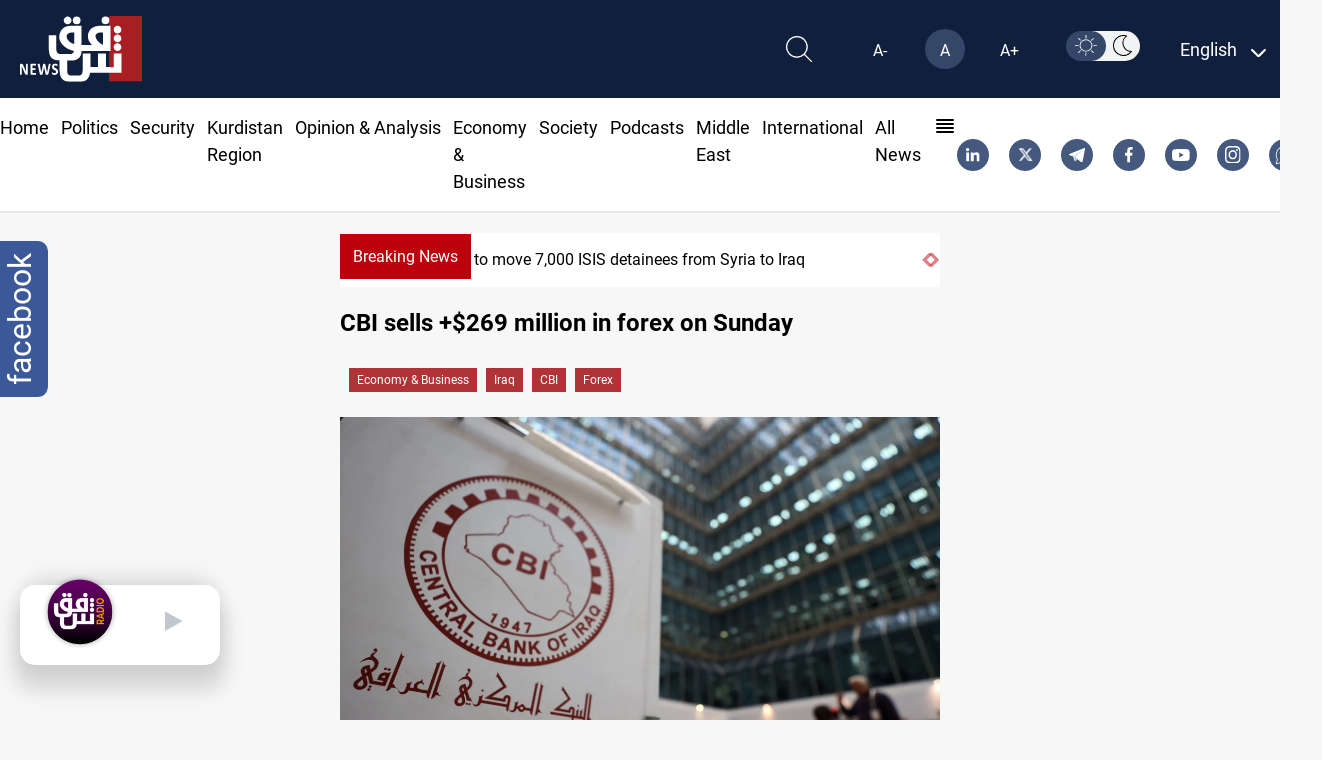

--- FILE ---
content_type: text/html; charset=UTF-8
request_url: https://www.shafaq.com/en/Economy/CBI-sells-269-million-in-forex-on-Sunday
body_size: 27099
content:
<!DOCTYPE html>
<html lang="en" dir="ltr">

<head>
    <!-- Google tag (gtag.js) -->
    <script async src="https://www.googletagmanager.com/gtag/js?id=G-95LG1SFLD4"></script>
    <script>
        window.dataLayer = window.dataLayer || [];

        function gtag() {
            dataLayer.push(arguments);
        }
        gtag('js', new Date());

        gtag('config', 'G-95LG1SFLD4');
    </script>

    <!-- Google Tag Manager -->
    <script>(function(w,d,s,l,i){w[l]=w[l]||[];w[l].push({'gtm.start':
    new Date().getTime(),event:'gtm.js'});var f=d.getElementsByTagName(s)[0],
    j=d.createElement(s),dl=l!='dataLayer'?'&l='+l:'';j.async=true;j.src=
    'https://www.googletagmanager.com/gtm.js?id='+i+dl;f.parentNode.insertBefore(j,f);
    })(window,document,'script','dataLayer','GTM-579NW4KC');</script>
    <!-- End Google Tag Manager -->


    <meta charset="UTF-8">
    
            <link rel="amphtml"
            href="https://shafaq.com/amp/en/Economy/CBI-sells-269-million-in-forex-on-Sunday">
    
    <title>CBI sells +$269 million in forex on Sunday - Shafaq News</title>
<meta name="description" content="Shafaq News/ The Central Bank of Iraq (CBI) auctioned over $269 million on Sunday, with remittances outweighing cash sales by a huge margin.According to Shafaq News Agency correspondent, the CBI sold ">
<meta name="keywords" content="CBI sells +$269 million in forex on Sunday,iraq,CBI,forex">
<meta http-equiv="X-UA-Compatible" content="IE=edge">
<meta name="viewport" content="width=device-width, initial-scale=1.0">
<meta property="title" content="CBI sells +$269 million in forex on Sunday - Shafaq News">
<meta property="og:title" content="CBI sells +$269 million in forex on Sunday - Shafaq News">
<meta property="og:type" content="article">
<meta property="og:url" content="https://shafaq.com/en/Economy/CBI-sells-269-million-in-forex-on-Sunday">
<meta property="og:locale" content="en">
<meta property="og:site_name" content="Shafaq News">
<meta property="og:description" content="Shafaq News/ The Central Bank of Iraq (CBI) auctioned over $269 million on Sunday, with remittances outweighing cash sales by a huge margin.According to Shafaq News Agency correspondent, the CBI sold ">
<meta name="twitter:card" content="summary">
<meta name="google-site-verification" content="tpCs43DCHweTS7W1JFPH0wCIpAhSOSQM339e3R6x-Y8">
<meta name="msapplication-TileImage" content="/assets/imgs/icons/ms-icon-144x144.png">
<meta property="og:image" content="https://media.shafaq.com/media/arcella/1717947721372.png">
<meta property="date" content="2024-06-09T15:42:17+00:00">
<link rel="canonical" href="https://shafaq.com/en/Economy/CBI-sells-269-million-in-forex-on-Sunday">
    <script type="application/ld+json">{"@context":"https://schema.org","@type":"NewsArticle","name":"CBI sells +$269 million in forex on Sunday - Shafaq News","description":"Shafaq News/ The Central Bank of Iraq (CBI) auctioned over $269 million on Sunday, with remittances outweighing cash sales by a huge margin.According to Shafaq News Agency correspondent, the CBI sold ","url":"https://shafaq.com/en/Economy/CBI-sells-269-million-in-forex-on-Sunday","keywords":["CBI sells +$269 million in forex on Sunday","iraq","CBI","forex"],"alternateName":["Shafaq News","شفق نيوز"],"sameAs":["https://x.com/shafaqnewsarb","https://telegram.me/shafaaqnews","https://www.facebook.com/shafaq.news.ar","https://www.instagram.com/shafaqnewsarabic/?hl=en","https://www.youtube.com/shafaqfoundation","https://iq.linkedin.com/in/shafaq-media-ab475b6a"],"publisher":{"@type":"Organization","name":"شفق نيوز","logo":{"@type":"ImageObject","url":"https://shafaq.com/assets/imgs/logo.png","width":"336","height":"213"}},"headline":"CBI sells +$269 million in forex on Sunday - Shafaq News","dateCreated":"2024-06-09T15:42:17+00:00","dateModified":"2024-06-09T15:42:17+00:00","datePublished":"2024-06-09T15:42:17+00:00","creator":["Shafaaq News"],"articleSection":"Economy","about":"Economy","thumbnailUrl":"https://media.shafaq.com/media/arcella/1717947721372.png","mainEntityOfPage":{"@type":"WebPage","@id":"https://shafaq.com/en/Economy/CBI-sells-269-million-in-forex-on-Sunday"},"image":{"@type":"ImageObject","url":null,"width":"800","height":"800"},"author":{"@type":"Person","name":"Shafaaq News"}}</script>
    <!-- <link href="/dist/tailwind.css" rel="stylesheet" /> -->
    <link rel="icon" type="image/png" href="/assets/imgs/shafaq.png" sizes="96x96">
    <link href="/dist/tailwind.css?v=1.004" rel="stylesheet">
    
    <script src="https://cdnjs.cloudflare.com/ajax/libs/moment.js/2.29.4/moment.min.js"></script>
    <script src="/assets/js/dark-mode.js"></script>
    <script src="/assets/js/langauge.js"></script>
    
    <script src='https://ajax.googleapis.com/ajax/libs/jquery/1.6.1/jquery.min.js'></script>
    
    <script src="https://cdn.jsdelivr.net/npm/axios@1.1.2/dist/axios.min.js"></script>
    <script src="https://www.gstatic.com/firebasejs/7.23.0/firebase-app.js"></script>
    <script src="https://www.gstatic.com/firebasejs/7.23.0/firebase-messaging.js"></script>
    <script src="/js/app.js"></script>




                <link rel="alternate" hreflang="en" href="https://www.shafaq.com/en">
        




        <link rel="apple-touch-icon" sizes="57x57" href="/assets/imgs/icons/apple-icon-57x57.png">
    <link rel="apple-touch-icon" sizes="60x60" href="/assets/imgs/icons/apple-icon-60x60.png">
    <link rel="apple-touch-icon" sizes="72x72" href="/assets/imgs/icons/apple-icon-72x72.png">
    <link rel="apple-touch-icon" sizes="76x76" href="/assets/imgs/icons/apple-icon-76x76.png">
    <link rel="apple-touch-icon" sizes="114x114" href="/assets/imgs/icons/apple-icon-114x114.png">
    <link rel="apple-touch-icon" sizes="120x120" href="/assets/imgs/icons/apple-icon-120x120.png">
    <link rel="apple-touch-icon" sizes="144x144" href="/assets/imgs/icons/apple-icon-144x144.png">
    <link rel="apple-touch-icon" sizes="152x152" href="/assets/imgs/icons/apple-icon-152x152.png">
    <link rel="apple-touch-icon" sizes="180x180" href="/assets/imgs/icons/apple-icon-180x180.png">
    <link rel="icon" type="image/png" sizes="192x192" href="/assets/imgs/icons/android-icon-192x192.png">
    <link rel="icon" type="image/png" sizes="32x32" href="/assets/imgs/icons/favicon-32x32.png">
    <link rel="icon" type="image/png" sizes="96x96" href="/assets/imgs/icons/favicon-96x96.png">
    <link rel="icon" type="image/png" sizes="16x16" href="/assets/imgs/icons/favicon-16x16.png">
    
    
        <script>
        window.googletag = window.googletag || {
            cmd: []
        };
    </script>
    

    
    
    
    <link rel="stylesheet" href="https://unpkg.com/plyr@3.7.2/dist/plyr.css">
    <link rel="stylesheet" href="https://cdnjs.cloudflare.com/ajax/libs/font-awesome/4.6.3/css/font-awesome.min.css">
    <style>
        figure footer{
        display: block !important;
        text-align: center;
        max-width: 124px;
        background-color: #b8b8b8;
        opacity: 0.9;
        bottom: 35px;
        position: relative;
        }
        .col-lg-10,
        .col-md-8,
        .col-sm-12 {
            position: relative;
            width: 100%;
            padding-right: 15px;
            padding-left: 15px;
        }

        @media (min-width:576px) {
            .col-sm-12 {
                -ms-flex: 0 0 100%;
                flex: 0 0 100%;
                max-width: 100%;
            }
        }

        @media (min-width:768px) {
            .col-md-8 {
                -ms-flex: 0 0 66.666667%;
                flex: 0 0 66.666667%;
                max-width: 66.666667%;
            }
        }

        @media (min-width:992px) {
            .col-lg-10 {
                -ms-flex: 0 0 83.333333%;
                flex: 0 0 83.333333%;
                max-width: 83.333333%;
            }

            .carousel-item img {
                border-radius: 1% !important;
                height: 500px;
                box-shadow: 0px 5px 5px rgba(0, 0, 0, 0.21);
                transition: 0.25s linear;
            }
        }

        .carousel {
            position: relative;
        }

        .carousel-inner {
            position: relative;
            width: 100%;
            overflow: hidden;
        }

        .carousel-inner::after {
            display: block;
            clear: both;
            content: "";
        }

        .carousel-item {
            position: relative;
            display: none;
            float: left;
            width: 100%;
            margin-right: -100%;
            -webkit-backface-visibility: hidden;
            backface-visibility: hidden;
            transition: -webkit-transform .6s ease-in-out;
            transition: transform .6s ease-in-out;
            transition: transform .6s ease-in-out, -webkit-transform .6s ease-in-out;
        }

        .carousel-item.active {
            display: block;
        }

        .carousel-control-next,
        .carousel-control-prev {
            position: absolute;
            top: 0;
            bottom: 0;
            z-index: 1;
            display: -ms-flexbox;
            display: flex;
            -ms-flex-align: center;
            align-items: center;
            -ms-flex-pack: center;
            justify-content: center;
            width: 15%;
            color: #fff;
            text-align: center;
            opacity: .5;
            transition: opacity .15s ease;
        }

        .carousel-control-next:focus,
        .carousel-control-next:hover,
        .carousel-control-prev:focus,
        .carousel-control-prev:hover {
            color: #fff;
            text-decoration: none;
            outline: 0;
            opacity: .9;
        }

        .carousel-control-prev {
            left: 0;
        }

        .carousel-control-next {
            right: 0;
        }

        .carousel-control-next-icon,
        .carousel-control-prev-icon {
            display: inline-block;
            width: 20px;
            height: 20px;
            background: no-repeat 50%/100% 100%;
        }

        .carousel-control-prev-icon {
            background-image: url("data:image/svg+xml,%3csvg xmlns='http://www.w3.org/2000/svg' fill='%23fff' viewBox='0 0 8 8'%3e%3cpath d='M5.25 0l-4 4 4 4 1.5-1.5-2.5-2.5 2.5-2.5-1.5-1.5z'/%3e%3c/svg%3e");
        }

        .carousel-control-next-icon {
            background-image: url("data:image/svg+xml,%3csvg xmlns='http://www.w3.org/2000/svg' fill='%23fff' viewBox='0 0 8 8'%3e%3cpath d='M2.75 0l-1.5 1.5 2.5 2.5-2.5 2.5 1.5 1.5 4-4-4-4z'/%3e%3c/svg%3e");
        }

        .carousel-indicators {
            position: absolute;
            right: 0;
            bottom: 0;
            left: 0;
            z-index: 15;
            display: -ms-flexbox;
            display: flex;
            -ms-flex-pack: center;
            justify-content: flex-end;
            padding-left: 0;
            margin-right: 15%;
            margin-left: 15%;
            list-style: none;
        }

        .carousel-indicators li {
            box-sizing: content-box;
            -ms-flex: 0 1 auto;
            flex: 0 1 auto;
            width: 30px;
            height: 3px;
            margin-right: 3px;
            margin-left: 3px;
            text-indent: -999px;
            cursor: pointer;
            background-color: #fff;
            background-clip: padding-box;
            border-top: 10px solid transparent;
            border-bottom: 10px solid transparent;
            opacity: .5;
            transition: opacity .6s ease;
        }

        .carousel-indicators .active {
            opacity: 1;
        }

        iframe {
            width: 100% !important;
        }

        .carousel-item {
            padding: 15px;
            cursor: -webkit-grabbing;
        }

        .carousel-item img {
            border-radius: 2%;
            height: 500px;
            box-shadow: 0px 5px 5px rgba(0, 0, 0, 0.21);
            transition: 0.25s linear !important;
        }

        .carousel-indicators li {
            display: inline-block;
            width: 24px;
            height: 5px;
            margin: 1px;
            text-indent: -999px;
            cursor: pointer;
            background-color: #000 \9;
            background-color: rgba(0, 0, 0, 0);
            border: 1px solid #bc000c;
            border-radius: 10px;
            margin: 2px;
            position: relative;
            top: -30px;
            right: -20%
        }

        .carousel-indicators li.active {
            background: #bc000c
        }

        @media only screen and (max-width: 650px) {
            .carousel-item img {
                height: auto;
            }
        }

        .carousel-control-prev {
            left: 0;
            /* margin: 0 -25px; */
            margin: 0 10px;
        }

        .carousel-control-next {
            right: 0;
            /* margin: 0 -25px; */
            margin: 0 0;
        }

        .mx-auto {
            margin-right: auto !important
        }

        .col,
        .col-1,
        .col-10,
        .col-11,
        .col-12,
        .col-2,
        .col-3,
        .col-4,
        .col-5,
        .col-6,
        .col-7,
        .col-8,
        .col-9,
        .col-auto,
        .col-lg,
        .col-lg-1,
        .col-lg-10,
        .col-lg-11,
        .col-lg-12,
        .col-lg-2,
        .col-lg-3,
        .col-lg-4,
        .col-lg-5,
        .col-lg-6,
        .col-lg-7,
        .col-lg-8,
        .col-lg-9,
        .col-lg-auto,
        .col-md,
        .col-md-1,
        .col-md-10,
        .col-md-11,
        .col-md-12,
        .col-md-2,
        .col-md-3,
        .col-md-4,
        .col-md-5,
        .col-md-6,
        .col-md-7,
        .col-md-8,
        .col-md-9,
        .col-md-auto,
        .col-sm,
        .col-sm-1,
        .col-sm-10,
        .col-sm-11,
        .col-sm-12,
        .col-sm-2,
        .col-sm-3,
        .col-sm-4,
        .col-sm-5,
        .col-sm-6,
        .col-sm-7,
        .col-sm-8,
        .col-sm-9,
        .col-sm-auto,
        .col-xl,
        .col-xl-1,
        .col-xl-10,
        .col-xl-11,
        .col-xl-12,
        .col-xl-2,
        .col-xl-3,
        .col-xl-4,
        .col-xl-5,
        .col-xl-6,
        .col-xl-7,
        .col-xl-8,
        .col-xl-9,
        .col-xl-auto {
            position: relative;
            width: 100%;
            padding-right: 15px;
            padding-left: 15px
        }

        .row {
            display: -ms-flexbox;
            display: flex;
            -ms-flex-wrap: wrap;
            flex-wrap: wrap;
            margin-right: -15px;
            margin-left: -15px
        }


        .carousel {
            position: relative;
        }

        .carousel-control-prev,
        .carousel-control-next {
            width: 2%;
            color: #bc000c !important;
        }


        .carousel-inner {
            position: relative;
            width: 100%;
            overflow: hidden
        }

        .carousel-item {
            position: relative;
            display: none;
            -ms-flex-align: center;
            align-items: center;
            width: 100% !important;
            -webkit-backface-visibility: hidden;
            backface-visibility: hidden;
            -webkit-perspective: 1000px;
            perspective: 1000px
        }

        .carousel-item-next,
        .carousel-item-prev,
        .carousel-item.active {
            display: block;
            transition: -webkit-transform .6s ease;
            transition: transform .6s ease;
            transition: transform .6s ease, -webkit-transform .6s ease
        }


        .carousel-item-next.carousel-item-left,
        .carousel-item-prev.carousel-item-right {
            -webkit-transform: translateX(0);
            transform: translateX(0)
        }

        @supports ((-webkit-transform-style:preserve-3d) or (transform-style:preserve-3d)) {

            .carousel-item-next.carousel-item-left,
            .carousel-item-prev.carousel-item-right {
                -webkit-transform: translate3d(0, 0, 0);
                transform: translate3d(0, 0, 0)
            }
        }

        .active.carousel-item-right,
        .carousel-item-next {
            -webkit-transform: translateX(100%);
            transform: translateX(100%)
        }

        @supports ((-webkit-transform-style:preserve-3d) or (transform-style:preserve-3d)) {

            .active.carousel-item-right,
            .carousel-item-next {
                -webkit-transform: translate3d(100%, 0, 0);
                transform: translate3d(100%, 0, 0)
            }
        }

        .active.carousel-item-left,
        .carousel-item-prev {
            -webkit-transform: translateX(-100%);
            transform: translateX(-100%)
        }

        @supports ((-webkit-transform-style:preserve-3d) or (transform-style:preserve-3d)) {

            .active.carousel-item-left,
            .carousel-item-prev {
                -webkit-transform: translate3d(-100%, 0, 0);
                transform: translate3d(-100%, 0, 0)
            }
        }

        .carousel-fade .carousel-item {
            opacity: 0;
            transition-duration: .1s;
            transition-property: opacity
        }

        .carousel-fade .active.carousel-item-left,
        .carousel-fade .active.carousel-item-prev,
        .carousel-fade .carousel-item-next,
        .carousel-fade .carousel-item-prev,
        .carousel-fade .carousel-item.active {
            -webkit-transform: translateX(0);
            transform: translateX(0)
        }

        @supports ((-webkit-transform-style:preserve-3d) or (transform-style:preserve-3d)) {

            .carousel-fade .active.carousel-item-left,
            .carousel-fade .active.carousel-item-prev,
            .carousel-fade .carousel-item-next,
            .carousel-fade .carousel-item-prev,
            .carousel-fade .carousel-item.active {
                -webkit-transform: translate3d(0, 0, 0);
                transform: translate3d(0, 0, 0)
            }
        }

        /* Small Devices, Tablets */
        @media only screen and (min-width : 320px) and (max-width : 480px) {
            .swiper {
                padding-bottom: 20px !important
            }

            .breaking-news {
                width: 65px;
                font-size: 14px;
                top: -8px;
            }

            .carousel-item span.carousel-title {
                white-space: pre-line !important;
            }

            .carousel-item a p {
                position: relative;
                right: 18% !important;
                font-size: 12px !important;
                text-overflow: ellipsis;
                white-space: nowrap;
                left: 36% !important;
            }

            .carousel-item a span {
                position: relative;
                right: 0% !important;
                font-size: 16px !important;
                /* text-overflow: ellipsis;
              white-space: nowrap; */
                width: 100% !important;
                top: 15px !important
            }

            .carousel-item a img {
                height: 200px !important;
            }

            .carousel-title {
                font-size: 13px !important;
                left: 0 !important
            }

            .carousel-control-prev,
            .carousel-control-next {
                display: none
            }

            .icon-lef-right {
                display: none !important;
            }

            .carousel-indicators {
                margin-left: 0 !important;
                position: absolute !important;
                top: 124% !important;
                display: flex;
                justify-content: center;
                align-items: center;
                right: 12% !important;
            }

            .section-left-side {
                margin: 24px 0 !important
            }

            .mobile-title-breaking-news {
                position: relative;
                left: 30% !important;
            }
        }

        @media only screen and (min-width : 481px) and (max-width : 991px) {
            .breaking-news {
                width: 65px;
                font-size: 15px;
                top: -8px;
            }

            .carousel-item span.carousel-title {
                white-space: pre-line !important;
            }

            .carousel-item a p {
                position: relative;
                right: 12% !important;
                font-size: 14px !important;
                text-overflow: ellipsis;
                white-space: pre-line !important;
                left: 20% !important;
            }

            .carousel-item a span {
                position: relative;
                right: 2% !important;
                font-size: 16px !important;
                /* text-overflow: ellipsis;
              white-space: nowrap; */
                width: 100% !important
            }

            .carousel-title {
                font-size: 15px !important;
                left: 0 !important;
            }

            .carousel-control-prev,
            .carousel-control-next {
                display: none
            }

            .icon-lef-right {
                display: none !important;
            }

            .carousel-indicators {
                /* position: absolute !important;
              top: 110% !important;
              display: flex;
              justify-content: flex-end;
              align-items: center;
              margin-left: 0 !important;
              margin-top: 25px; */
                margin-left: 0 !important;
                position: absolute !important;
                top: 114% !important;
                display: flex;
                justify-content: center;
                align-items: center;
                /* margin-left: 0 !important;
              position: absolute !important;
              top: 120% !important;
              display: flex;
              justify-content: center;
              align-items: center;
              right: 12% !important; */
            }

            .section-left-side {
                margin: 24px 0 !important
            }

            /* .mobile-title-breaking-news{
              position: relative;
              left: 30% !important;
          } */
        }

        @media only screen and (min-width : 992px) and (max-width : 1200px) {
            .breaking-news {
                width: 65px;
                font-size: 15px;
                top: -8px;
            }

            .carousel-item a p {
                position: relative;
                right: 8% !important;
                font-size: 16px !important;
                text-overflow: ellipsis;
                white-space: nowrap;
                left: 16% !important
            }

            .carousel-item a span {
                position: relative;
                right: 10% !important;
                font-size: 20px !important;
                /* text-overflow: ellipsis;
              white-space: nowrap; */
                width: 100% !important
            }

            .carousel-title {
                font-size: 13px !important
            }

            .carousel-control-prev,
            .carousel-control-next {
                display: block;
                top: 15px
            }

            .carousel-indicators {
                position: absolute !important;
                top: 103% !important;
                display: flex;
                justify-content: center;
                align-items: center;
            }

            .section-left-side {
                margin: 24px 0 !important
            }
        }

        @media only screen and (min-width : 1201px) and (max-width : 1536px) {
            .carousel-item a p {
                position: relative;
                right: 13% !important;
                font-size: 16px !important;
                text-overflow: ellipsis;
                white-space: nowrap;
                left: 16% !important;
            }
        }

        @media only screen and (min-width : 1201px) and (max-width : 1300px) {
            .carousel-title {
                display: flex;
                justify-content: flex-start;
                align-items: flex-start;
                position: relative;
                top: 17px;
                font-size: 20px;
                width: 27rem !important;
                overflow: hidden;
                white-space: nowrap;
                text-overflow: ellipsis;
            }
        }

        @media only screen and (min-width : 767px) and (max-width : 992px) {
            .col-md-8 {
                flex: 0 0 100%;
                max-width: 100%;
            }
        }

        /*  */
        div#nav {
            position: relative;
        }

        div#nav a {
            padding: 5px 15px 5px;
        }

        ul.dropdown {
            display: none;
            top: 100%;
            margin-top: 5px;
            padding: 5px 5px 0 0;
            background: #000;
        }

        ul.dropdown li {
            list-style-type: none;
        }

        ul.dropdown li a {
            text-decoration: none;
            padding: 0em 1em;
            display: block;
        }

        .filly-news {
            padding-left: 1.75rem;
            padding-right: 1.75rem;
            background-color: #000;
            padding-top: 0.75rem;
            padding-bottom: 0rem;
        }

        .active-red-nav {
            color: #bc000c !important;
            font-weight: bold
        }

        .container.mx-auto.px-5.lg\:w-8\/12.xl\:w-6\/12 .carousel-item {
            width: 93% !important
        }

        .container.mx-auto.px-5.lg\:w-8\/12.xl\:w-6\/12 .ltr-title {
            left: 18% !important
        }

        .contact-us-breaking-news-rtl {
            right: 14% !important;
        }

        .contact-us-breaking-news-ltr {
            left: 14% !important;
        }

        .carousel-otem {
            overflow: hidden;
        }

        .carousel-item img {
            width: 100%;
            transition: all .3s ease-in-out;
        }

        .carousel-item img:hover {
            transform: scale(1.02);
        }

        .last-news img {
            transition: transform .2s;
        }

        .last-news img:hover {
            -webkit-transform: scale(1.009);
            transform: scale(1.009);
        }

        .category-breaking-news {
            position: absolute;
            background-color: #bc000c;
            padding: 5px;
            left: 30px;
            top: 30px;
            border-radius: 2px;
            font-weight: bold;
            color: #FFF;
        }

        /* Small Devices, Tablets */
        @media only screen and (min-width : 320px) and (max-width : 480px) {
            .category-breaking-news {
                font-size: 12px
            }
        }

        .carousel-item .carousel-title:hover {
            color: #bc000c
        }

        .last-news .article-item:hover .card-block {
            color: #000 !important
        }

        .icon-lef-right a.carousel-control-next i:hover,
        .icon-lef-right a.carousel-control-prev i:hover {
            background-color: #bc000c;
            color: #FFF !important;
            width: 100%;
            height: 100%;
        }

        .scroll {
            overflow-y: scroll;
            width: 100%;
            background-color: #fff;
            /* margin: 0 0 10px 0; */
        }

        .scroll::-webkit-scrollbar {
            width: 7px;
        }

        .scroll::-webkit-scrollbar-track {
            -webkit-box-shadow: inset 0 0 6px rgba(0, 0, 0, 0.3);
            border-radius: 5px;
        }

        .scroll::-webkit-scrollbar-thumb {
            border-radius: 5px;
            -webkit-box-shadow: inset 0 0 6px #929090 !important;
        }

        @media only screen and (min-width : 320px) and (max-width : 480px) {
            .last-news {
                height: auto !important;
                overflow-y: hidden !important;
            }

            .first-Image-latest-news {
                display: block !important
            }

            .last-news .card-title {
                font-size: 0.8rem !important
            }

            .article-image {
                min-width: 144px !important;
                height: 90px !important;
                object-fit: cover !important
            }

            .article-image-first {
                min-width: 144px !important;
                height: 150px !important;
                object-fit: cover !important
            }

            .fix-title-ltr {
                padding-right: 8px !important
            }

            .fix-title-rtl {
                padding-left: 8px !important
            }

            .fix-first-title {
                margin-top: 10px !important
            }

            .faily-image-cover {
                height: 350px !important;
                object-fit: contain !important
            }
        }

        .basis-1\/5 {
            flex-basis: 25% !important;
        }

        .video-ad {
            height: 200px;
        }

        .video-ad,
        .video-ad * {
            width: 100% !important;
        }

        .vdo_floating {
            width: 250px !important;
        }

        .vdo_content video-js,
        #unitDivWrapper-0 {
            height: 200px !important;
        }

        .vdo_floating video-js {
            height: 150px;
        }

        .vdo_logo_parent {
            width: 250px !important;
        }

        /* Small Devices, Tablets */
        @media only screen and (max-width : 1300px) {
            .section-left-side {
                display: block;
                margin: 40px 0;
            }

            .section-left-side-bbc {
                display: block;
            }

            .section-left-side header a img {
                width: 100%;
                height: 52.5px;
            }

            .section-left-side div.divide-y a img {
                width: 100%
            }
        }

        @media (min-width : 601px) {
            .mobile-device {
                display: none !important;
            }

            .desktop-device {
                display: block !important;
            }
        }

        @media (min-width : 320px) and (max-width : 600px) {
            .mobile-device {
                display: block !important;
            }

            .desktop-device {
                display: none !important;
            }

            .last-news {
                height: auto !important;
                overflow-y: hidden !important;
            }

            .first-Image-latest-news {
                display: block !important
            }

            .last-news .card-title {
                font-size: 0.8rem !important
            }

            .article-image {
                min-width: 144px !important;
            }

            .fix-title-ltr {
                padding-right: 8px !important
            }

            .fix-title-rtl {
                padding-left: 8px !important
            }

            .fix-first-title {
                margin-top: 10px !important
            }

            .border-bottom .margin-bottem-card {
                margin: 15px auto !important;
            }

            .section-left-side {
                display: block;
                margin: 20px 0 80px 0 !important;
            }
        }

        .grid>.overflow-hidde.rounded-sm div.px-2.py-1 {
            background-color: #bc000c;
            width: 100%;
            height: 70px;
        }

        /* .ads_images_videos {
            display: flex;
            margin-top: 10px;
            justify-content: center;
        }

        .ads_images_videos .ad_section1,
        .ads_images_videos .ad_section2 {
            display: inline-flex;
            margin-right: 10px;
        } */

        .last-news.dark-segment .card-block:hover {
            color: #eb1a1c !important
        }

        *,
        ::after,
        ::before {
            box-sizing: border-box;
        }

        h5 {
            margin-top: 0;
            margin-bottom: .5rem;
        }

        p {
            margin-top: 0;
            margin-bottom: 1rem;
        }

        a {
            color: #007bff;
            text-decoration: none;
            background-color: transparent;
        }

        a:hover {
            color: #0056b3;
            text-decoration: underline;
        }

        img {
            vertical-align: middle;
            border-style: none;
        }

        h5 {
            margin-bottom: .5rem;
            font-weight: 500;
            line-height: 1.2;
        }

        h5 {
            font-size: 1.25rem;
        }

        .row {
            display: -ms-flexbox;
            display: flex;
            -ms-flex-wrap: wrap;
            flex-wrap: wrap;
            margin-right: -15px;
            margin-left: -15px;
        }

        .col-12,
        .col-lg-12,
        .col-lg-4,
        .col-lg-5,
        .col-lg-7,
        .col-md-12,
        .col-md-3,
        .col-md-9,
        .col-xl-3 {
            position: relative;
            width: 100%;
            padding-right: 15px;
            padding-left: 15px;
        }

        .col-12 {
            -ms-flex: 0 0 100%;
            flex: 0 0 100%;
            max-width: 100%;
        }

        @media (min-width:768px) {
            .col-md-3 {
                -ms-flex: 0 0 25%;
                flex: 0 0 25%;
                max-width: 25%;
            }

            .col-md-9 {
                -ms-flex: 0 0 75%;
                flex: 0 0 75%;
                max-width: 75%;
            }

            .col-md-12 {
                -ms-flex: 0 0 100%;
                flex: 0 0 100%;
                max-width: 100%;
            }
        }

        @media (min-width:992px) {
            .col-lg-4 {
                -ms-flex: 0 0 33.333333%;
                flex: 0 0 33.333333%;
                max-width: 33.333333%;
            }

            .col-lg-5 {
                -ms-flex: 0 0 41.666667%;
                flex: 0 0 41.666667%;
                max-width: 41.666667%;
            }

            .col-lg-7 {
                -ms-flex: 0 0 58.333333%;
                flex: 0 0 58.333333%;
                max-width: 58.333333%;
            }

            .col-lg-12 {
                -ms-flex: 0 0 100%;
                flex: 0 0 100%;
                max-width: 100%;
            }
        }

        @media (min-width:1200px) {
            .col-xl-3 {
                -ms-flex: 0 0 25%;
                flex: 0 0 25%;
                max-width: 25%;
            }
        }

        .card-title {
            margin-bottom: .75rem;
        }

        .border-bottom {
            border-bottom: 1px solid #dee2e6 !important;
        }

        .position-relative {
            position: relative !important;
        }

        .w-100 {
            width: 100% !important;
        }

        .m-0 {
            margin: 0 !important;
        }

        .m-3 {
            margin: 1rem !important;
        }

        .mt-3,
        .my-3 {
            margin-top: 1rem !important;
        }

        .mb-3,
        .my-3 {
            margin-bottom: 1rem !important;
        }

        .mt-4 {
            margin-top: 1.5rem !important;
        }

        .py-3 {
            padding-top: 1rem !important;
        }

        .pb-3,
        .py-3 {
            padding-bottom: 1rem !important;
        }

        @media (min-width:992px) {
            .my-lg-0 {
                margin-top: 0 !important;
            }

            .my-lg-0 {
                margin-bottom: 0 !important;
            }
        }

        @media print {

            *,
            ::after,
            ::before {
                text-shadow: none !important;
                box-shadow: none !important;
            }

            a:not(.btn) {
                text-decoration: underline;
            }

            img {
                page-break-inside: avoid;
            }

            p {
                orphans: 3;
                widows: 3;
            }
        }

        .header-title.simple.theme-red {
            color: #d43333;
            font-weight: bold;
        }

        @media (min-width:768px) {
            .sub-post-img {
                height: 85px;
                -o-object-fit: cover;
                object-fit: cover;
            }
        }

        .w-100 {
            width: 100%;
        }

        p {
            margin: 0;
            padding: 0;
        }

        p {
            margin: 0;
            padding: 0;
        }

        a {
            text-decoration: none !important;
            color: inherit !important;
        }

        .header-title.simple {
            font-weight: bold;
        }

        .article-item:hover .article-image {
            -webkit-filter: contrast(1.2);
            filter: contrast(1.2);
        }

        .article-item {
            flex-wrap: nowrap !important;
        }

        .last-news .article-item .card-block {
            color: #263238;
        }

        .last-news .article-item:hover .card-block {
            color: #990500;
        }

        .article-item {
            cursor: pointer;
        }

        .last-news .card-title {
            font-size: .9rem;
        }

        .video-articles {
            background-color: #263238;
        }

        .last-news.dark-segment .article-item .card-block {
            color: #fff;
        }

        .last-news.dark-segment .article-item:hover .card-block {
            color: #ff5c57;
        }

        .faily-image-cover {
            max-height: 350px;
            object-fit: contain;
        }

        @media (min-width: 992px) {
            .last-news.dark-segment .card-title {
                height: 40px;
                line-height: 1.2;
                overflow: hidden;
            }
        }

        .w-4\/12 {
            width: 3.333333333333333%;
        }

        .footer_ad_section {
            margin: 15px;
            align-self: center;
        }

        *,
        ::after,
        ::before {
            box-sizing: border-box;
        }

        a {
            color: #007bff;
            text-decoration: none;
            background-color: transparent;
        }

        a:hover {
            color: #0056b3;
            text-decoration: underline;
        }

        .row {
            display: -ms-flexbox;
            display: flex;
            -ms-flex-wrap: wrap;
            flex-wrap: wrap;
            margin-right: -15px;
            margin-left: -15px;
        }

        .col-auto,
        .col-sm-6 {
            position: relative;
            width: 100%;
            padding-right: 15px;
            padding-left: 15px;
        }

        .col-auto {
            -ms-flex: 0 0 auto;
            flex: 0 0 auto;
            width: auto;
            max-width: 100%;
        }

        @media (min-width:576px) {
            .col-sm-6 {
                -ms-flex: 0 0 50%;
                flex: 0 0 50%;
                max-width: 50%;
            }
        }

        .list-group {
            display: -ms-flexbox;
            display: flex;
            -ms-flex-direction: column;
            flex-direction: column;
            padding-left: 0;
            margin-bottom: 0;
        }

        .list-group-item {
            position: relative;
            display: block;
            padding: .75rem 1.25rem;
            margin-bottom: -1px;
            background-color: #fff;
            border: 1px solid rgba(0, 0, 0, .125);
        }

        .list-group-item:first-child {
            border-top-left-radius: .25rem;
            border-top-right-radius: .25rem;
        }

        .list-group-item:last-child {
            margin-bottom: 0;
            border-bottom-right-radius: .25rem;
            border-bottom-left-radius: .25rem;
        }

        .list-group-item:disabled {
            color: #6c757d;
            pointer-events: none;
            background-color: #fff;
        }

        .list-group-flush .list-group-item {
            border-right: 0;
            border-left: 0;
            border-radius: 0;
        }

        .list-group-flush .list-group-item:last-child {
            margin-bottom: -1px;
        }

        .list-group-flush:first-child .list-group-item:first-child {
            border-top: 0;
        }

        .list-group-flush:last-child .list-group-item:last-child {
            margin-bottom: 0;
            border-bottom: 0;
        }

        .border-0 {
            border: 0 !important;
        }

        .px-0 {
            padding-right: 0 !important;
        }

        .px-0 {
            padding-left: 0 !important;
        }

        @media print {

            *,
            ::after,
            ::before {
                text-shadow: none !important;
                box-shadow: none !important;
            }

            a:not(.btn) {
                text-decoration: underline;
            }
        }

        a {
            text-decoration: none !important;
            color: inherit !important;
        }

        footer .list-group-item {
            background-color: transparent !important;
            border: 0 !important;
            padding-left: 0 !important;
            padding-right: 0 !important;
            color: #B0BEC5 !important;
        }

        footer .list-group-item:hover {
            color: #FF0800 !important;
        }

        @media only screen and (min-width : 1280px) and (max-width : 2000px) {
            .section-footer-rtl {
                margin-right: 70px !important
            }

            .section-footer-ltr {
                margin-left: 70px !important
            }
        }

        @media (min-width: 1024px) {
            .lg\:grid-cols-4 {
                grid-template-columns: repeat(4, minmax(0, 1fr));
            }

            .lg\:grid-cols-3 {
                grid-template-columns: repeat(3, minmax(0, 1fr));
            }
        }

        li a.hover-link:hover {
            color: #FFF !important
        }

        .close-modal {
            color: #080 !important;
            text-indent: 100%;
            white-space: nowrap;
            overflow: hidden;
            display: none !important;
        }

        .style-rss-categories-rtl {
            display: block;
            margin-bottom: 10px;
            text-align: right;
            direction: rtl;
            font-size: 20px;
            font-weight: 400;
        }

        .style-rss-categories-ltr {
            display: block;
            margin-bottom: 10px;
            text-align: left;
            direction: ltr;
            font-size: 20px;
            font-weight: 400;
        }

        .style-rss-header {
            display: block;
            margin-bottom: 10px;
            font-size: 20px;
            font-weight: 400;
        }

        .btn-close-rss {
            background-color: #007bff;
            padding: 7px;
            border-radius: 5px;
            color: #FFF !important;
            position: relative;
            top: 18px;
        }

        @media only screen and (min-width : 1023px) and (max-width : 1279px) {
            .website_sections-rtl {
                position: relative !important;
                left: 55% !important;
            }

            .website_sections-ltr {
                position: relative !important;
                right: 55% !important;
            }
        }

        @media only screen and (min-width : 1280px) and (max-width : 2000px) {
            .images-shafaq-app {
                display: block !important;
            }

            .website_sections-rtl {
                position: relative !important;
                left: 0 !important;
            }

            .website_sections-ltr {
                position: relative !important;
                right: 0 !important;
            }
        }

        @media only screen and (min-width : 320px) and (max-width : 1024px) {

            .arcella,
            .copy-right {
                margin: 5px auto !important
            }

            .term-conditions {
                margin-left: auto !important;
                margin-right: auto !important;
            }
        }

        .plyr__controls {
            width: 25%;
            color: #c1c6cf;
            position: relative;
            left: 75%;
            top: 8px;
            display: none;
        }

        .pointer {
            font-size: 15px;
        }

        .plyr__controls__item.plyr__control:hover {
            background-color: #c1c6cf !important;
        }

        .shafaq-radio-path {
            z-index: 999999999
        }

        .mobileRadioButton {
            position: fixed;
            bottom: 0;
        }

        .control-panel-radio-mobile .plyr__controls {
            top: 0;
            margin-left: 225px
        }

        *,
        ::after,
        ::before {
            box-sizing: border-box;
        }

        a {
            color: #007bff;
            text-decoration: none;
            background-color: transparent;
        }

        a:hover {
            color: #0056b3;
            text-decoration: underline;
        }

        a:not([href]):not([tabindex]) {
            color: inherit;
            text-decoration: none;
        }

        a:not([href]):not([tabindex]):focus,
        a:not([href]):not([tabindex]):hover {
            color: inherit;
            text-decoration: none;
        }

        a:not([href]):not([tabindex]):focus {
            outline: 0;
        }

        .progress-bar {
            display: -ms-flexbox;
            display: flex;
            -ms-flex-direction: column;
            flex-direction: column;
            -ms-flex-pack: center;
            justify-content: center;
            color: #fff;
            text-align: center;
            white-space: nowrap;
            background-color: #007bff;
            transition: width .6s ease;
        }

        @media (prefers-reduced-motion:reduce) {
            .progress-bar {
                transition: none;
            }
        }

        @media print {

            *,
            ::after,
            ::before {
                text-shadow: none !important;
                box-shadow: none !important;
            }

            a:not(.btn) {
                text-decoration: underline;
            }
        }

        .pointer {
            cursor: pointer;
        }

        .radio-float {
            width: 200px;
            height: 80px;
            bottom: 55px;
            left: 20px;
        }

        .radio-float {
            position: fixed;
            z-index: 11;
            direction: ltr;
        }

        @media (max-width:767px) {
            .radio-float {
                display: none;
            }
        }

        .player-radio {
            position: relative;
            transition: all .5s ease;
            bottom: 0;
        }

        .player-radio .info {
            position: absolute;
            height: 70px;
            top: 0;
            opacity: 0;
            left: 10px;
            right: 10px;
            background-color: #fff;
            padding: 5px 15px 5px 110px;
            border-radius: 15px;
            transition: all .5s ease;
            box-shadow: 0 0 20px 5px hsla(0, 0%, 51.8%, .3);
        }

        .player-radio .info .artist,
        .player-radio .info .name {
            display: block;
        }

        .player-radio .info .artist {
            color: #222;
            font-size: 16px;
            margin-bottom: 5px;
        }

        .player-radio .info .name {
            color: #999;
            font-size: 12px;
            margin-bottom: 8px;
            position: relative;
            left: 50%;
        }

        .player-radio .info .progress-bar {
            background-color: #ddd;
            height: 2px;
            width: 100%;
            position: relative;
        }

        .player-radio .info .progress-bar .bar {
            position: absolute;
            left: 0;
            top: 0;
            bottom: 0;
            background-color: red;
            width: 10%;
            transition: all .2s ease;
        }

        .player-radio .control-panel-radio {
            border-radius: 15px;
            width: 200px;
        }

        .player-radio .control-panel-radio {
            position: relative;
            background-color: #fff;
            height: 80px;
            z-index: 5;
            box-shadow: 0 20px 20px 5px hsla(0, 0%, 51.8%, .3);
        }

        .player-radio .control-panel-radio .album-art {
            transform: scale(1);
        }

        .player-radio .control-panel-radio .album-art {
            position: absolute;
            left: 20px;
            top: -15px;
            height: 80px;
            width: 80px;
            border-radius: 50%;
            box-shadow: 0 0 20px 5px transparent;
            transition: all .5s ease;
        }

        .player-radio .control-panel-radio .album-art:before {
            content: "";
            position: absolute;
            top: 0;
            left: 0;
            right: 0;
            bottom: 0;
            border-radius: 50%;
            background-position: 50%;
            background-repeat: no-repeat;
            background-size: 135px;
            background-image: url(https://shafaq.com/images/radio.png);
        }

        .player-radio .control-panel-radio .controls-radio {
            display: flex;
            justify-content: flex-end;
            height: 80px;
            padding: 0 15px;
            z-index: 10;
        }

        .player-radio .control-panel-radio .controls-radio .play-radio {
            z-index: 3;
            width: 55px;
            height: auto;
            border-radius: 10px;
            background-position: 50%;
            background-repeat: no-repeat;
            background-size: 20px;
            margin: 5px 0;
            background-color: #fff;
            cursor: pointer;
            transition: background-color .3s ease;
            -webkit-transition: background-color .3s ease;
        }

        .player-radio .control-panel-radio .controls-radio .play-radio:hover {
            background-color: #eee;
            transition: background-color .3s ease;
            -webkit-transition: background-color .3s ease;
        }

        .player-radio .play-radio {
            background-image: url([data-uri]);
        }

        .radio-float .player-radio:hover .lang-selection {
            top: -50px;
        }

        .radio-float .player-radio .lang-selection {
            position: absolute;
            height: 70px;
            opacity: 0;
            left: 10px;
            right: 10px;
            background-color: #fff;
            border-radius: 15px;
            box-shadow: 0 0 20px 5px hsla(0, 0%, 51.8%, .3);
            top: 0;
            opacity: 1;
            transition: all .5s ease;
            display: flex;
            justify-content: space-evenly;
            padding-top: 15px;
        }

        .player-radio .lang-selection * {
            color: #2c5a98 !important;
            font-weight: 700;
        }

        a {
            text-decoration: none !important;
            color: inherit !important;
        }

        *,
        ::after,
        ::before {
            box-sizing: border-box;
        }

        a {
            color: #007bff;
            text-decoration: none;
            background-color: transparent;
        }

        a:hover {
            color: #0056b3;
            text-decoration: underline;
        }

        a:not([href]):not([tabindex]) {
            color: inherit;
            text-decoration: none;
        }

        a:not([href]):not([tabindex]):focus,
        a:not([href]):not([tabindex]):hover {
            color: inherit;
            text-decoration: none;
        }

        a:not([href]):not([tabindex]):focus {
            outline: 0;
        }

        img {
            vertical-align: middle;
            border-style: none;
        }

        @media print {

            *,
            ::after,
            ::before {
                text-shadow: none !important;
                box-shadow: none !important;
            }

            a:not(.btn) {
                text-decoration: underline;
            }

            img {
                page-break-inside: avoid;
            }
        }

        .pointer {
            cursor: pointer;
        }

        .radio-float-mobile {
            position: fixed;
            z-index: 11;
            direction: ltr;
        }

        .radio-float-mobile {
            width: 100%;
            height: 50px;
            bottom: -12px;
            bottom: -50px;
            transition: all .5s ease;
        }

        .radio-float-mobile.show {
            bottom: 0;
        }

        @media (min-width:768px) {
            .radio-float-mobile {
                display: none;
            }
        }

        .player-radio {
            position: relative;
            transition: all .5s ease;
            bottom: 0;
        }

        .player-radio .control-panel-radio-mobile {
            position: relative;
            background-color: #fff;
            height: 80px;
            z-index: 5;
            box-shadow: 0 20px 20px 5px hsla(0, 0%, 51.8%, .3);
        }

        .player-radio .control-panel-radio-mobile .album-art {
            position: absolute;
            left: 20px;
            top: -15px;
            height: 80px;
            width: 80px;
            border-radius: 50%;
            box-shadow: 0 0 20px 5px transparent;
            transition: all .5s ease;
        }

        .player-radio .control-panel-radio-mobile .album-art {
            transform-origin: bottom;
            transform: scale(1);
        }

        .player-radio .control-panel-radio-mobile .album-art:before {
            content: "";
            position: absolute;
            top: 0;
            left: 0;
            right: 0;
            bottom: 0;
            border-radius: 50%;
            background-position: 50%;
            background-repeat: no-repeat;
            background-size: 135px;
            background-image: url(https://shafaq.com/images/radio.png);
        }

        .player-radio .control-panel-radio-mobile .radio-tag {
            font-family: Roboto;
            background: #fff;
            padding: 3px 10px;
            align-items: center;
            display: flex;
            justify-content: center;
            color: #007bff;
        }

        .player-radio .control-panel-radio-mobile .controls-radio {
            display: flex;
            justify-content: flex-end;
            height: 50px;
            padding: 0 15px;
            z-index: 10;
            border: solid #000;
            border-width: 1px 0 0;
        }

        .wave canvas {
            width: 100%;
            height: 50px;
        }

        .player-radio .control-panel-radio-mobile .controls-radio .wave {
            z-index: -1;
            width: 100%;
            height: auto;
            margin: 6px 0;
            padding-left: 45px;
            background-color: #fff;
            transition: background-color .3s ease;
            -webkit-transition: background-color .3s ease;
        }

        .player-radio .control-panel-radio-mobile .controls-radio .play-radio {
            width: 55px;
            min-width: 55px;
            height: auto;
            background-position: 50%;
            background-repeat: no-repeat;
            background-size: 20px;
            background-color: #fff;
            cursor: pointer;
            transition: background-color .3s ease;
            -webkit-transition: background-color .3s ease;
        }

        .player-radio .control-panel-radio-mobile .controls-radio .play-radio:hover {
            background-color: #eee;
            transition: background-color .3s ease;
            -webkit-transition: background-color .3s ease;
        }

        .player-radio .play-radio {
            background-image: url([data-uri]);
        }

        .radio-mobile-arrow-box {
            top: -38px;
            right: 15px;
            height: 39px;
            position: absolute;
        }

        .player-radio .lang-selection * {
            color: #007bff !important;
            font-weight: 700;
        }

        .radio-float-mobile .player-radio .lang-selection {
            display: flex;
            justify-content: space-evenly;
            align-items: center;
        }

        .radio-float-mobile .player-radio .lang-selection .pad {
            padding: 5px;
        }

        a {
            text-decoration: none !important;
            color: inherit !important;
        }

        /*! CSS Used fontfaces */
        @font-face {
            font-family: 'Roboto';
            font-style: normal;
            font-weight: 400;
            src: url(https://fonts.gstatic.com/s/roboto/v30/KFOmCnqEu92Fr1Mu72xKOzY.woff2) format('woff2');
            unicode-range: U+0460-052F, U+1C80-1C88, U+20B4, U+2DE0-2DFF, U+A640-A69F, U+FE2E-FE2F;
        }

        @font-face {
            font-family: 'Roboto';
            font-style: normal;
            font-weight: 400;
            src: url(https://fonts.gstatic.com/s/roboto/v30/KFOmCnqEu92Fr1Mu5mxKOzY.woff2) format('woff2');
            unicode-range: U+0301, U+0400-045F, U+0490-0491, U+04B0-04B1, U+2116;
        }

        @font-face {
            font-family: 'Roboto';
            font-style: normal;
            font-weight: 400;
            src: url(https://fonts.gstatic.com/s/roboto/v30/KFOmCnqEu92Fr1Mu7mxKOzY.woff2) format('woff2');
            unicode-range: U+1F00-1FFF;
        }

        @font-face {
            font-family: 'Roboto';
            font-style: normal;
            font-weight: 400;
            src: url(https://fonts.gstatic.com/s/roboto/v30/KFOmCnqEu92Fr1Mu4WxKOzY.woff2) format('woff2');
            unicode-range: U+0370-03FF;
        }

        @font-face {
            font-family: 'Roboto';
            font-style: normal;
            font-weight: 400;
            src: url(https://fonts.gstatic.com/s/roboto/v30/KFOmCnqEu92Fr1Mu7WxKOzY.woff2) format('woff2');
            unicode-range: U+0102-0103, U+0110-0111, U+0128-0129, U+0168-0169, U+01A0-01A1, U+01AF-01B0, U+1EA0-1EF9, U+20AB;
        }

        @font-face {
            font-family: 'Roboto';
            font-style: normal;
            font-weight: 400;
            src: url(https://fonts.gstatic.com/s/roboto/v30/KFOmCnqEu92Fr1Mu7GxKOzY.woff2) format('woff2');
            unicode-range: U+0100-024F, U+0259, U+1E00-1EFF, U+2020, U+20A0-20AB, U+20AD-20CF, U+2113, U+2C60-2C7F, U+A720-A7FF;
        }

        @font-face {
            font-family: 'Roboto';
            font-style: normal;
            font-weight: 400;
            src: url(https://fonts.gstatic.com/s/roboto/v30/KFOmCnqEu92Fr1Mu4mxK.woff2) format('woff2');
            unicode-range: U+0000-00FF, U+0131, U+0152-0153, U+02BB-02BC, U+02C6, U+02DA, U+02DC, U+2000-206F, U+2074, U+20AC, U+2122, U+2191, U+2193, U+2212, U+2215, U+FEFF, U+FFFD;
        }

        @font-face {
            font-family: 'Roboto';
            font-style: normal;
            font-weight: 700;
            src: url(https://fonts.gstatic.com/s/roboto/v30/KFOlCnqEu92Fr1MmWUlfCRc4EsA.woff2) format('woff2');
            unicode-range: U+0460-052F, U+1C80-1C88, U+20B4, U+2DE0-2DFF, U+A640-A69F, U+FE2E-FE2F;
        }

        @font-face {
            font-family: 'Roboto';
            font-style: normal;
            font-weight: 700;
            src: url(https://fonts.gstatic.com/s/roboto/v30/KFOlCnqEu92Fr1MmWUlfABc4EsA.woff2) format('woff2');
            unicode-range: U+0301, U+0400-045F, U+0490-0491, U+04B0-04B1, U+2116;
        }

        @font-face {
            font-family: 'Roboto';
            font-style: normal;
            font-weight: 700;
            src: url(https://fonts.gstatic.com/s/roboto/v30/KFOlCnqEu92Fr1MmWUlfCBc4EsA.woff2) format('woff2');
            unicode-range: U+1F00-1FFF;
        }

        @font-face {
            font-family: 'Roboto';
            font-style: normal;
            font-weight: 700;
            src: url(https://fonts.gstatic.com/s/roboto/v30/KFOlCnqEu92Fr1MmWUlfBxc4EsA.woff2) format('woff2');
            unicode-range: U+0370-03FF;
        }

        @font-face {
            font-family: 'Roboto';
            font-style: normal;
            font-weight: 700;
            src: url(https://fonts.gstatic.com/s/roboto/v30/KFOlCnqEu92Fr1MmWUlfCxc4EsA.woff2) format('woff2');
            unicode-range: U+0102-0103, U+0110-0111, U+0128-0129, U+0168-0169, U+01A0-01A1, U+01AF-01B0, U+1EA0-1EF9, U+20AB;
        }

        @font-face {
            font-family: 'Roboto';
            font-style: normal;
            font-weight: 700;
            src: url(https://fonts.gstatic.com/s/roboto/v30/KFOlCnqEu92Fr1MmWUlfChc4EsA.woff2) format('woff2');
            unicode-range: U+0100-024F, U+0259, U+1E00-1EFF, U+2020, U+20A0-20AB, U+20AD-20CF, U+2113, U+2C60-2C7F, U+A720-A7FF;
        }

        @font-face {
            font-family: 'Roboto';
            font-style: normal;
            font-weight: 700;
            src: url(https://fonts.gstatic.com/s/roboto/v30/KFOlCnqEu92Fr1MmWUlfBBc4.woff2) format('woff2');
            unicode-range: U+0000-00FF, U+0131, U+0152-0153, U+02BB-02BC, U+02C6, U+02DA, U+02DC, U+2000-206F, U+2074, U+20AC, U+2122, U+2191, U+2193, U+2212, U+2215, U+FEFF, U+FFFD;
        }


        *,
        ::after,
        ::before {
            box-sizing: border-box;
        }

        .progress-bar {
            display: -ms-flexbox;
            display: flex;
            -ms-flex-direction: column;
            flex-direction: column;
            -ms-flex-pack: center;
            justify-content: center;
            color: #fff;
            text-align: center;
            white-space: nowrap;
            background-color: #007bff;
            transition: width .6s ease;
        }

        @media (prefers-reduced-motion:reduce) {
            .progress-bar {
                transition: none;
            }
        }

        @media print {

            *,
            ::after,
            ::before {
                text-shadow: none !important;
                box-shadow: none !important;
            }
        }

        .player-radio .info {
            position: absolute;
            height: 70px;
            top: 0;
            opacity: 0;
            left: 10px;
            right: 10px;
            background-color: #fff;
            padding: 5px 15px 5px 110px;
            border-radius: 15px;
            transition: all .5s ease;
            box-shadow: 0 0 20px 5px hsla(0, 0%, 51.8%, .3);
        }

        .player-radio .info .artist,
        .player-radio .info .name {
            display: block;
        }

        .player-radio .info .artist {
            color: #222;
            font-size: 16px;
            margin-bottom: 5px;
        }

        .player-radio .info .name {
            color: #999;
            font-size: 12px;
            margin-bottom: 8px;
        }

        .player-radio .info .progress-bar {
            background-color: #ddd;
            height: 2px;
            width: 100%;
            position: relative;
        }

        .player-radio .info .progress-bar .bar {
            position: absolute;
            left: 0;
            top: 0;
            bottom: 0;
            background-color: red;
            width: 10%;
            transition: all .2s ease;
        }

        .player-radio .info.active-radio {
            top: -50px;
            opacity: .9;
            transition: all .5s ease;
            border-bottom-left-radius: 0;
            border-bottom-right-radius: 0;
        }

        .hidePlayerAudio {
            display: block !important;
        }

        /* Tablet */
        @media only screen and (min-width: 321px) and (max-width: 768px) {
            #play-pause-button {
                font-size: 28px;
                cursor: pointer;
                z-index: 19;
                color: #007dff !important;
                position: fixed;
                bottom: 4px;
                right: 8%;
                display: none;
                padding: 8px !important
            }

            #play-pause-button:hover {
                background-color: #d8ebff !important
            }
        }

        /* Desktop */
        @media only screen and (min-width: 769px) and (max-width: 2700px) {
            #play-pause-button {
                font-size: 22px;
                cursor: pointer;
                z-index: 19;
                color: #c1c6cf !important;
                position: fixed;
                bottom: 8% !important;
                display: none;
                left: 155px;
                padding: 10px;
                top: calc(100% - 120px);
            }

            #play-pause-button:hover {
                background-color: #eee !important;
                border-radius: 5px;
                height: 50px;
            }

            /* a#play-pause-button:hover .radio-float.lang-selection{top:-50px;} */
        }

        .toggleClass {
            top: -50px
        }

        .lang-selection {
            border-bottom-left-radius: 0px !important;
            border-bottom-right-radius: 0 !important;
            border-top-left-radius: 15px !important;
            border-top-right-radius: 15px !important;
        }

        .w2bslikebox {
            display: block;
            float: left;
            height: 270px;
            padding: 0 5px 0 46px;
            width: 245px;
            z-index: 99999;
            position: fixed;
            top: calc(50% - 129px);
        }

        .w2bslikebox div {
            border: none;
            position: relative;
            display: block;
        }

        .w2bslikebox.open {
            left: 100px !important;
            display: block !important;
        }

        .ronnie-style-facebook-iframe {
            transition-delay: 0.2s;
            transform: rotate(270deg);
            /* writing-mode: vertical-rl; */
            line-height: 1rem;
            font-size: 2rem;
            font-weight: 500;
            left: -58px;
            top: calc(50% - 69px);
            border-radius: 0 0 10px 10px;
        }

        #button-facebook {
            z-index: 99999 !important;
        }

        .w2bslikebox iframe {
            z-index: 999999999 !important;
        }

        .w2bslikebox .fb-page {
            z-index: 999999999 !important;
        }

        /* Small Devices, Tablets */
        @media only screen and (min-width : 320px) and (max-width : 480px) {
            .writer-img {
                width: 40% !important;
                height: 140px !important;
                border-top-left-radius: 0 !important;
                border-bottom-left-radius: 0 !important;
            }

            .font-mobile-title-writer {
                font-size: 15px
            }
        }

        .last-news.dark-segment .card-block:hover {
            color: #eb1a1c !important
        }

        *,
        ::after,
        ::before {
            box-sizing: border-box;
        }

        h5 {
            margin-top: 0;
            margin-bottom: .5rem;
        }

        p {
            margin-top: 0;
            margin-bottom: 1rem;
        }

        a {
            color: #007bff;
            text-decoration: none;
            background-color: transparent;
        }

        a:hover {
            color: #0056b3;
            text-decoration: underline;
        }

        img {
            vertical-align: middle;
            border-style: none;
        }

        h5 {
            margin-bottom: .5rem;
            font-weight: 500;
            line-height: 1.2;
        }

        h5 {
            font-size: 1.25rem;
        }

        .row {
            display: -ms-flexbox;
            display: flex;
            -ms-flex-wrap: wrap;
            flex-wrap: wrap;
            margin-right: -15px;
            margin-left: -15px;
        }

        .col-12,
        .col-lg-4,
        .col-lg-5,
        .col-lg-7,
        .col-md-3,
        .col-md-9 {
            position: relative;
            width: 100%;
            padding-right: 15px;
            padding-left: 15px;
        }

        .col-12 {
            -ms-flex: 0 0 100%;
            flex: 0 0 100%;
            max-width: 100%;
        }

        @media (min-width:768px) {
            .col-md-3 {
                -ms-flex: 0 0 25%;
                flex: 0 0 25%;
                max-width: 25%;
            }

            .col-md-9 {
                -ms-flex: 0 0 75%;
                flex: 0 0 75%;
                max-width: 75%;
            }
        }

        @media (min-width:992px) {
            .col-lg-4 {
                -ms-flex: 0 0 33.333333%;
                flex: 0 0 33.333333%;
                max-width: 33.333333%;
            }

            .col-lg-5 {
                -ms-flex: 0 0 41.666667%;
                flex: 0 0 41.666667%;
                max-width: 41.666667%;
            }

            .col-lg-7 {
                -ms-flex: 0 0 58.333333%;
                flex: 0 0 58.333333%;
                max-width: 58.333333%;
            }
        }

        .card-title {
            margin-bottom: .75rem;
        }

        .border-bottom {
            border-bottom: 1px solid #dee2e6 !important;
        }

        .position-relative {
            position: relative !important;
        }

        .w-100 {
            width: 100% !important;
        }

        .m-0 {
            margin: 0 !important;
        }

        .m-3 {
            margin: 1rem !important;
        }

        .mt-3,
        .my-3 {
            margin-top: 1rem !important;
        }

        .mb-3,
        .my-3 {
            margin-bottom: 1rem !important;
        }

        .mt-4 {
            margin-top: 1.5rem !important;
        }

        .py-3 {
            padding-top: 1rem !important;
        }

        .pb-3,
        .py-3 {
            padding-bottom: 1rem !important;
        }

        @media (min-width:992px) {
            .my-lg-0 {
                margin-top: 0 !important;
            }

            .my-lg-0 {
                margin-bottom: 0 !important;
            }
        }

        @media print {

            *,
            ::after,
            ::before {
                text-shadow: none !important;
                box-shadow: none !important;
            }

            a:not(.btn) {
                text-decoration: underline;
            }

            img {
                page-break-inside: avoid;
            }

            p {
                orphans: 3;
                widows: 3;
            }
        }

        .header-title.simple.theme-red {
            color: #d43333;
            font-weight: bold;
        }

        @media (min-width:768px) {
            .sub-post-img {
                height: 85px;
                -o-object-fit: cover;
                object-fit: cover;
            }
        }

        .w-100 {
            width: 100%;
        }

        p {
            margin: 0;
            padding: 0;
        }

        p {
            margin: 0;
            padding: 0;
        }

        a {
            text-decoration: none !important;
            color: inherit !important;
        }

        .header-title.simple {
            font-weight: bold;
        }

        .article-item:hover .article-image {
            -webkit-filter: contrast(1.2);
            filter: contrast(1.2);
        }

        .last-news .article-item .card-block {
            color: #263238;
        }

        .last-news .article-item:hover .card-block {
            color: #990500;
        }

        .article-item {
            cursor: pointer;
        }

        .last-news .card-title {
            font-size: .9rem;
        }

        .video-articles {
            background-color: #263238;
        }

        .last-news.dark-segment .article-item .card-block {
            color: #fff;
        }

        .last-news.dark-segment .article-item:hover .card-block {
            color: #ff5c57;
        }

        @media (min-width: 992px) {
            .last-news.dark-segment .card-title {
                height: 40px;
                line-height: 1.2;
            }
        }

        /* .ads_images_videos {
            display: flex;
            margin-top: 10px;
            justify-content: center;
        }

        .ads_images_videos .ad_section1,
        .ads_images_videos .ad_section2 {
            display: inline-flex;
            margin-right: 10px;
        }
        */
        figure footer {
            display: none;
        }

        @media (min-width : 320px) and (max-width : 600px) {
            .twitter-tweet.twitter-tweet-rendered {
                display: flex !important;
                max-width: 550px !important;
                width: 100% !important;
                margin-top: 10px !important;
                margin-bottom: 10px !important;
            }
        }

        html.dark #newsDetails p a {
            color: #bbdcff !important;
            text-decoration: underline !important;
        }

        #newsDetails p a {
            color: #00f !important;
            text-decoration: underline !important;
        }

        #newsDetails ul>li {
            color: #00f !important;
            text-decoration: underline !important;
        }

        /* Hide The Dublicated Image In BBC NEWS */
        #newsDetails figure:first-of-type {
            display: none;
        }

        .fancybox__container.is-animated {
            z-index: 9999999 !important;
        }

        /* .ads_after_related .ad_related_section {
            display: flex;
            justify-content: center;
            align-items: center;
            padding-top: 40px;
        } */

        /* Small Devices, Tablets */
        @media only screen and (min-width : 320px) and (max-width : 767px) {
            #newsDetails p iframe {
                width: 100% !important;
            }
        }

        /* Small Devices, Tablets */
        @media only screen and (min-width : 768px) and (max-width : 2000px) {
            #newsDetails p iframe {
                width: 50% !important;
            }
        }

        #newsDetails {
            text-align: justify !important;
        }

        #articleTag {
            display: flex;
            flex-wrap: wrap;
        }

        #articleTag>* {
            margin-top: 5px;
            margin-bottom: 5px;
        }

        .plyr__controls {
            width: 25%;
            color: #c1c6cf;
            position: relative;
            left: 75%;
            top: 8px;
            display: none;
        }

        .pointer {
            font-size: 15px;
        }

        .plyr__controls__item.plyr__control:hover {
            background-color: #c1c6cf !important;
        }

        .shafaq-radio-path {
            z-index: 999999999
        }

        .mobileRadioButton {
            position: fixed;
            bottom: 0;
        }

        @media only screen and (min-width : 1278px) {
            .no-wrap-section {
                overflow: hidden !important;
                white-space: nowrap !important;
            }
        }

        /* Start Pagination */
        .post-navigation>li {
            display: inline-block !important;
            padding-left: 18px;
            font-size: 12px
        }

        .post-navigation .page-numbers {
            font-size: 20px
        }

        .style-svg-icon {
            position: relative;
            left: 10px;
            top: 4px;
            display: inline-block;
            left: 0px;
            top: 0px;
        }

        @media only screen and (max-width: 600px) {
            .post-navigation>li {
                display: inline-block !important;
                padding-left: 8px;
                font-size: 8px
            }

            .post-navigation .page-numbers {
                font-size: 15px
            }
        }

        .row {
            display: -ms-flexbox;
            display: flex;
            -ms-flex-wrap: wrap;
            flex-wrap: wrap;
            margin-right: -15px;
            margin-left: -15px
        }

        .no-gutters>.col,
        .no-gutters>[class*=col-] {
            padding-right: 0;
            padding-left: 0
        }

        .col,
        .col-1,
        .col-10,
        .col-11,
        .col-12,
        .col-2,
        .col-3,
        .col-4,
        .col-5,
        .col-6,
        .col-7,
        .col-8,
        .col-9,
        .col-auto,
        .col-lg,
        .col-lg-1,
        .col-lg-10,
        .col-lg-11,
        .col-lg-12,
        .col-lg-2,
        .col-lg-3,
        .col-lg-4,
        .col-lg-5,
        .col-lg-6,
        .col-lg-7,
        .col-lg-8,
        .col-lg-9,
        .col-lg-auto,
        .col-md,
        .col-md-1,
        .col-md-10,
        .col-md-11,
        .col-md-12,
        .col-md-2,
        .col-md-3,
        .col-md-4,
        .col-md-5,
        .col-md-6,
        .col-md-7,
        .col-md-8,
        .col-md-9,
        .col-md-auto,
        .col-sm,
        .col-sm-1,
        .col-sm-10,
        .col-sm-11,
        .col-sm-12,
        .col-sm-2,
        .col-sm-3,
        .col-sm-4,
        .col-sm-5,
        .col-sm-6,
        .col-sm-7,
        .col-sm-8,
        .col-sm-9,
        .col-sm-auto,
        .col-xl,
        .col-xl-1,
        .col-xl-10,
        .col-xl-11,
        .col-xl-12,
        .col-xl-2,
        .col-xl-3,
        .col-xl-4,
        .col-xl-5,
        .col-xl-6,
        .col-xl-7,
        .col-xl-8,
        .col-xl-9,
        .col-xl-auto {
            position: relative;
            width: 100%;
            padding-right: 15px;
            padding-left: 15px
        }

        .col {
            -ms-flex-preferred-size: 0;
            flex-basis: 0;
            -ms-flex-positive: 1;
            flex-grow: 1;
            max-width: 100%
        }

        .col-auto {
            -ms-flex: 0 0 auto;
            flex: 0 0 auto;
            width: auto;
            max-width: 100%
        }

        .col-1 {
            -ms-flex: 0 0 8.333333%;
            flex: 0 0 8.333333%;
            max-width: 8.333333%
        }

        .col-2 {
            -ms-flex: 0 0 16.666667%;
            flex: 0 0 16.666667%;
            max-width: 16.666667%
        }

        .col-3 {
            -ms-flex: 0 0 25%;
            flex: 0 0 25%;
            max-width: 25%
        }

        .col-4 {
            -ms-flex: 0 0 33.333333%;
            flex: 0 0 33.333333%;
            max-width: 33.333333%
        }

        .col-5 {
            -ms-flex: 0 0 41.666667%;
            flex: 0 0 41.666667%;
            max-width: 41.666667%
        }

        .col-6 {
            -ms-flex: 0 0 50%;
            flex: 0 0 50%;
            max-width: 50%
        }

        .col-7 {
            -ms-flex: 0 0 58.333333%;
            flex: 0 0 58.333333%;
            max-width: 58.333333%
        }

        .col-8 {
            -ms-flex: 0 0 66.666667%;
            flex: 0 0 66.666667%;
            max-width: 66.666667%
        }

        .col-9 {
            -ms-flex: 0 0 75%;
            flex: 0 0 75%;
            max-width: 75%
        }

        .col-10 {
            -ms-flex: 0 0 83.333333%;
            flex: 0 0 83.333333%;
            max-width: 83.333333%
        }

        .col-11 {
            -ms-flex: 0 0 91.666667%;
            flex: 0 0 91.666667%;
            max-width: 91.666667%
        }

        .col-12 {
            -ms-flex: 0 0 100%;
            flex: 0 0 100%;
            max-width: 100%
        }

        @media (min-width:576px) {
            .col-sm {
                -ms-flex-preferred-size: 0;
                flex-basis: 0;
                -ms-flex-positive: 1;
                flex-grow: 1;
                max-width: 100%
            }

            .col-sm-auto {
                -ms-flex: 0 0 auto;
                flex: 0 0 auto;
                width: auto;
                max-width: 100%
            }

            .col-sm-1 {
                -ms-flex: 0 0 8.333333%;
                flex: 0 0 8.333333%;
                max-width: 8.333333%
            }

            .col-sm-2 {
                -ms-flex: 0 0 16.666667%;
                flex: 0 0 16.666667%;
                max-width: 16.666667%
            }

            .col-sm-3 {
                -ms-flex: 0 0 25%;
                flex: 0 0 25%;
                max-width: 25%
            }

            .col-sm-4 {
                -ms-flex: 0 0 33.333333%;
                flex: 0 0 33.333333%;
                max-width: 33.333333%
            }

            .col-sm-5 {
                -ms-flex: 0 0 41.666667%;
                flex: 0 0 41.666667%;
                max-width: 41.666667%
            }

            .col-sm-6 {
                -ms-flex: 0 0 50%;
                flex: 0 0 50%;
                max-width: 50%
            }

            .col-sm-7 {
                -ms-flex: 0 0 58.333333%;
                flex: 0 0 58.333333%;
                max-width: 58.333333%
            }

            .col-sm-8 {
                -ms-flex: 0 0 66.666667%;
                flex: 0 0 66.666667%;
                max-width: 66.666667%
            }

            .col-sm-9 {
                -ms-flex: 0 0 75%;
                flex: 0 0 75%;
                max-width: 75%
            }

            .col-sm-10 {
                -ms-flex: 0 0 83.333333%;
                flex: 0 0 83.333333%;
                max-width: 83.333333%
            }

            .col-sm-11 {
                -ms-flex: 0 0 91.666667%;
                flex: 0 0 91.666667%;
                max-width: 91.666667%
            }

            .col-sm-12 {
                -ms-flex: 0 0 100%;
                flex: 0 0 100%;
                max-width: 100%
            }
        }

        @media (min-width:768px) {
            .col-md {
                -ms-flex-preferred-size: 0;
                flex-basis: 0;
                -ms-flex-positive: 1;
                flex-grow: 1;
                max-width: 100%
            }

            .col-md-auto {
                -ms-flex: 0 0 auto;
                flex: 0 0 auto;
                width: auto;
                max-width: 100%
            }

            .col-md-1 {
                -ms-flex: 0 0 8.333333%;
                flex: 0 0 8.333333%;
                max-width: 8.333333%
            }

            .col-md-2 {
                -ms-flex: 0 0 16.666667%;
                flex: 0 0 16.666667%;
                max-width: 16.666667%
            }

            .col-md-3 {
                -ms-flex: 0 0 25%;
                flex: 0 0 25%;
                max-width: 25%
            }

            .col-md-4 {
                -ms-flex: 0 0 33.333333%;
                flex: 0 0 33.333333%;
                max-width: 33.333333%
            }

            .col-md-5 {
                -ms-flex: 0 0 41.666667%;
                flex: 0 0 41.666667%;
                max-width: 41.666667%
            }

            .col-md-6 {
                -ms-flex: 0 0 50%;
                flex: 0 0 50%;
                max-width: 50%
            }

            .col-md-7 {
                -ms-flex: 0 0 58.333333%;
                flex: 0 0 58.333333%;
                max-width: 58.333333%
            }

            .col-md-8 {
                -ms-flex: 0 0 66.666667%;
                flex: 0 0 66.666667%;
                max-width: 66.666667%
            }

            .col-md-9 {
                -ms-flex: 0 0 75%;
                flex: 0 0 75%;
                max-width: 75%
            }

            .col-md-10 {
                -ms-flex: 0 0 83.333333%;
                flex: 0 0 83.333333%;
                max-width: 83.333333%
            }

            .col-md-11 {
                -ms-flex: 0 0 91.666667%;
                flex: 0 0 91.666667%;
                max-width: 91.666667%
            }

            .col-md-12 {
                -ms-flex: 0 0 100%;
                flex: 0 0 100%;
                max-width: 100%
            }
        }

        @media (min-width:992px) {
            .col-lg {
                -ms-flex-preferred-size: 0;
                flex-basis: 0;
                -ms-flex-positive: 1;
                flex-grow: 1;
                max-width: 100%
            }

            .col-lg-auto {
                -ms-flex: 0 0 auto;
                flex: 0 0 auto;
                width: auto;
                max-width: 100%
            }

            .col-lg-1 {
                -ms-flex: 0 0 8.333333%;
                flex: 0 0 8.333333%;
                max-width: 8.333333%
            }

            .col-lg-2 {
                -ms-flex: 0 0 16.666667%;
                flex: 0 0 16.666667%;
                max-width: 16.666667%
            }

            .col-lg-3 {
                -ms-flex: 0 0 25%;
                flex: 0 0 25%;
                max-width: 25%
            }

            .col-lg-4 {
                -ms-flex: 0 0 33.333333%;
                flex: 0 0 33.333333%;
                max-width: 33.333333%
            }

            .col-lg-5 {
                -ms-flex: 0 0 41.666667%;
                flex: 0 0 41.666667%;
                max-width: 41.666667%
            }

            .col-lg-6 {
                -ms-flex: 0 0 50%;
                flex: 0 0 50%;
                max-width: 50%
            }

            .col-lg-7 {
                -ms-flex: 0 0 58.333333%;
                flex: 0 0 58.333333%;
                max-width: 58.333333%
            }

            .col-lg-8 {
                -ms-flex: 0 0 66.666667%;
                flex: 0 0 66.666667%;
                max-width: 66.666667%
            }

            .col-lg-9 {
                -ms-flex: 0 0 75%;
                flex: 0 0 75%;
                max-width: 75%
            }

            .col-lg-10 {
                -ms-flex: 0 0 83.333333%;
                flex: 0 0 83.333333%;
                max-width: 83.333333%
            }

            .col-lg-11 {
                -ms-flex: 0 0 91.666667%;
                flex: 0 0 91.666667%;
                max-width: 91.666667%
            }

            .col-lg-12 {
                -ms-flex: 0 0 100%;
                flex: 0 0 100%;
                max-width: 100%
            }
        }

        @media (min-width:1200px) {
            .col-xl {
                -ms-flex-preferred-size: 0;
                flex-basis: 0;
                -ms-flex-positive: 1;
                flex-grow: 1;
                max-width: 100%
            }

            .col-xl-auto {
                -ms-flex: 0 0 auto;
                flex: 0 0 auto;
                width: auto;
                max-width: 100%
            }

            .col-xl-1 {
                -ms-flex: 0 0 8.333333%;
                flex: 0 0 8.333333%;
                max-width: 8.333333%
            }

            .col-xl-2 {
                -ms-flex: 0 0 16.666667%;
                flex: 0 0 16.666667%;
                max-width: 16.666667%
            }

            .col-xl-3 {
                -ms-flex: 0 0 25%;
                flex: 0 0 25%;
                max-width: 25%
            }

            .col-xl-4 {
                -ms-flex: 0 0 33.333333%;
                flex: 0 0 33.333333%;
                max-width: 33.333333%
            }

            .col-xl-5 {
                -ms-flex: 0 0 41.666667%;
                flex: 0 0 41.666667%;
                max-width: 41.666667%
            }

            .col-xl-6 {
                -ms-flex: 0 0 50%;
                flex: 0 0 50%;
                max-width: 50%
            }

            .col-xl-7 {
                -ms-flex: 0 0 58.333333%;
                flex: 0 0 58.333333%;
                max-width: 58.333333%
            }

            .col-xl-8 {
                -ms-flex: 0 0 66.666667%;
                flex: 0 0 66.666667%;
                max-width: 66.666667%
            }

            .col-xl-9 {
                -ms-flex: 0 0 75%;
                flex: 0 0 75%;
                max-width: 75%
            }

            .col-xl-10 {
                -ms-flex: 0 0 83.333333%;
                flex: 0 0 83.333333%;
                max-width: 83.333333%
            }

            .col-xl-11 {
                -ms-flex: 0 0 91.666667%;
                flex: 0 0 91.666667%;
                max-width: 91.666667%
            }

            .col-xl-12 {
                -ms-flex: 0 0 100%;
                flex: 0 0 100%;
                max-width: 100%
            }
        }

        .clearfix:after {
            content: "";
            display: block;
            clear: both;
            visibility: hidden;
            height: 0;
        }

        .form_wrapper {
            background: #fff;
            width: 500px;
            max-width: 100%;
            box-sizing: border-box;
            padding: 15px;
            margin: 5% auto 0;
            position: relative;
            z-index: 1;
            -webkit-box-shadow: 0 23px 4px -21px rgba(0, 0, 0, 0.9);
            -moz-box-shadow: 0 23px 4px -21px rgba(0, 0, 0, 0.9);
            box-shadow: 0 23px 4px -21px rgba(0, 0, 0, 0.9);
        }

        .form_container {
            padding: 15px;
            border: 1px dashed #ccc;
        }

        .form_wrapper h2 {
            font-size: 1.5em;
            line-height: 1.5em;
            margin: 0;
        }

        .form_wrapper .title_container {
            text-align: center;
            margin: -15px -15px 15px;
            padding: 15px 0;
            border-bottom: 1px dashed #ccc;
        }

        .form_wrapper h3 {
            font-size: 1.1em;
            font-weight: normal;
            line-height: 1.5em;
            margin: 0;
        }

        .form_wrapper .row {
            margin: 10px -15px;
        }

        .form_wrapper .row>div {
            padding: 0 15px;
            box-sizing: border-box;
        }

        .form_wrapper .col_half {
            width: 50%;
            float: left;
        }

        .form_wrapper label {
            display: block;
            margin: 0 0 5px;
        }

        .form_wrapper .input_field,
        .form_wrapper .textarea_field {
            position: relative;
        }

        .form_wrapper .input_field>span,
        .form_wrapper .textarea_field>span {
            position: absolute;
            left: 0;
            top: 0;
            color: #333;
            height: 100%;
            border-right: 1px solid #ccc;
            text-align: center;
            width: 30px;
        }

        .form_wrapper .textarea_field>span {
            border-bottom: 1px solid #ccc;
            max-height: 35px;
        }

        .form_wrapper .input_field>span>i,
        .form_wrapper .textarea_field>span>i {
            padding-top: 12px;
        }

        .form_wrapper input[type="text"],
        .form_wrapper input[type="email"],
        .form_wrapper input[type="tel"],
        textarea {
            width: 100%;
            padding: 10px 10px 10px 35px;
            border: 1px solid #ccc;
            box-sizing: border-box;
            outline: none;
            -webkit-transition: all 0.30s ease-in-out;
            -moz-transition: all 0.30s ease-in-out;
            -ms-transition: all 0.30s ease-in-out;
            transition: all 0.30s ease-in-out;
        }

        .form_wrapper textarea {
            height: 8em;
        }

        .form_wrapper input[type="text"]:focus,
        .form_wrapper input[type="email"]:focus,
        .form_wrapper input[type="tel"]:focus,
        textarea:focus {
            -webkit-box-shadow: 0 0 2px 1px rgba(255, 169, 0, 0.5);
            -moz-box-shadow: 0 0 2px 1px rgba(255, 169, 0, 0.5);
            box-shadow: 0 0 2px 1px rgba(255, 169, 0, 0.5);
            border: 1px solid #f5ba1a;
        }

        .form_wrapper input[type="submit"] {
            background: #f5ba1a;
            height: 50px;
            line-height: 50px;
            width: 100%;
            border: none;
            outline: none;
            cursor: pointer;
            color: #fff;
            font-size: 1.2em;
            -webkit-transition: all 0.30s ease-in-out;
            -moz-transition: all 0.30s ease-in-out;
            -ms-transition: all 0.30s ease-in-out;
            transition: all 0.30s ease-in-out;
        }

        .form_wrapper input[type="submit"]:hover,
        .form_wrapper input[type="submit"]:focus {
            background: #daa106;
        }

        .credit {
            position: relative;
            z-index: 1;
            text-align: center;
            padding: 15px;
            color: #f5ba1a;
        }

        .credit a {
            color: #daa106;
        }

        @media (max-width: 600px) {
            .form_wrapper .col_half {
                width: 100%;
                float: none;
            }

            .form_wrapper label {
                margin: 10px 0;
            }
        }

        /* End Pagination */
    </style>

    

    
    
</head>

<body class="bg-[#F7F7F7] dark:bg-[#0F0F0F] dark:text-[#ABABAB]">
    <!-- Google Tag Manager (noscript) -->
    

    <!-- Google Tag Manager (noscript) -->
<noscript><iframe src="https://www.googletagmanager.com/ns.html?id=GTM-579NW4KC"
height="0" width="0" style="display:none;visibility:hidden"></iframe></noscript>
<!-- End Google Tag Manager (noscript) -->

    <!-- End Google Tag Manager (noscript) -->
    
    

    <input type="hidden" id="lang" value="en">

    
    <script>
        var lang = $('#lang').val()
        if (lang === 'ar' || lang === 'ku') {
            document.documentElement.setAttribute('lang', lang)
            document.documentElement.setAttribute('dir', 'rtl')
        } else {
            document.documentElement.setAttribute('lang', lang)
            document.documentElement.setAttribute('dir', 'ltr')
        }
    </script>

    <!-- Include jQuery -->
    <script src="https://cdnjs.cloudflare.com/ajax/libs/jquery/3.0.0/jquery.min.js"></script>

    <script>
        // ------------------------------------------------------------
        /*
        mobile and desktop navigation toggle
        */

        function toggleNavbar() {
            const listDiv = document.querySelector("#list-div");
            listDiv.classList.toggle("hidden");
        }

        function toggleNavbarMobile() {
            const listDiv2 = document.querySelector("#list-div2");
            listDiv2.classList.toggle("hidden");
        }

        // ------------------------------------------------------------
    </script>

    
            <div>
    <nav class="relative">
        <div
            class="relative bg-[#0f1f3c] text-white transition-all duration-300 dark:bg-[#212529] dark:text-[#ABABAB] lg:static">
            <div class="container mx-auto flex w-full justify-between py-3 px-5">
                <a href="/en" class="flex items-center">
                    <img src="/assets/imgs/Logo.svg" class="w-80 xl:w-30" alt="shafaaq news logo ">
                </a>
                <div class="hidden items-center space-x-10 rtl:space-x-reverse xl:flex">
                    <div class="group relative flex items-center space-x-3 rtl:space-x-reverse">
                        <form action="/en/search" class="hidden animate-fade-in"
                            id="desktopSearchForm">
                            <div class="group flex items-center overflow-hidden rounded bg-white transition-all">
                                
                                <input type="text" id="searchInput" name="q"
                                    class="visible relative right-0 bg-transparent px-3 py-2 text-black placeholder-gray-500 outline-none dark:placeholder-[#212529]"
                                    placeholder="Search...">
                                <label class="flex items-center">
                                    <button class="fill-black p-2" type="submit" id="searchBtn">
                                        <svg xmlns="http://www.w3.org/2000/svg" width="25.961" height="25.961"
                                            viewBox="0 0 25.961 25.961" class="pointer-events-none">
                                            <path
                                                d="M112.18,31.308a10.86,10.86,0,1,0,6.931,19.212l.294-.243,6.808,6.808a.624.624,0,0,0,.882-.883l-6.808-6.808.243-.294a10.854,10.854,0,0,0-8.35-17.793Zm0,1.249a9.612,9.612,0,1,1-9.613,9.613A9.628,9.628,0,0,1,112.18,32.558Z"
                                                transform="translate(-101.32 -31.307)" />
                                        </svg>
                                    </button>
                                </label>
                            </div>
                        </form>
                        <button class="fill-white p-2" type="button" id="DesktopSearchBtn">
                            <svg xmlns="http://www.w3.org/2000/svg" width="25.961" height="25.961"
                                viewBox="0 0 25.961 25.961" class="pointer-events-none">
                                <path
                                    d="M112.18,31.308a10.86,10.86,0,1,0,6.931,19.212l.294-.243,6.808,6.808a.624.624,0,0,0,.882-.883l-6.808-6.808.243-.294a10.854,10.854,0,0,0-8.35-17.793Zm0,1.249a9.612,9.612,0,1,1-9.613,9.613A9.628,9.628,0,0,1,112.18,32.558Z"
                                    transform="translate(-101.32 -31.307)" />
                            </svg>
                        </button>
                    </div>
                    <div class="space-x-5 text-xl rtl:space-x-reverse">
                        <button class="h-10 w-10 rounded-full transition-all hover:bg-[#354769] dark:hover:bg-[#2C3034]"
                            id="minimize" style="font-size: 16px"> A- </button>
                        <button class="h-10 w-10 rounded-full transition-all hover:bg-[#354769] dark:hover:bg-[#2C3034]"
                            id="base" style="font-size: 16px"> A </button>
                        <button class="h-10 w-10 rounded-full transition-all hover:bg-[#354769] dark:hover:bg-[#2C3034]"
                            id="maximize" style="font-size: 16px"> A+ </button>
                    </div>
                    <div class="relative">
                        <input type="checkbox" id="dark-mode-toggle" class="toggleButton">
                    </div>
                    <div class="group relative" style="z-index: 999999">
                        <button class="flex items-center space-x-2 rtl:space-x-reverse lg:text-post-header-font-size">
                            <span>English</span>
                            <img src="/assets/imgs/arrow-down.svg" style="position: relative;left: 6px;top: 4px;"
                                alt="arrow down">
                        </button>
                        <div class="absolute -bottom-5 hidden w-[10rem] translate-y-full -translate-x-1/4 flex-col rounded border-2 border-slate-500 bg-[#0f1f3c] text-white group-focus-within:flex rtl:translate-x-1/4 dark:bg-[#212529] dark:text-[#ABABAB]"
                            style="z-index: 9999999 !important">
                            <a href="/ar" class="px-3 py-2 transition-all duration-300 hover:bg-white/20"
                                onclick="setlang({name: 'ar', dir: 'rtl'})">عربي</a>
                            <a href="/en" class="px-3 py-2 transition-all duration-300 hover:bg-white/20"
                                onclick="setlang({name: 'en', dir: 'ltr'})"> English </a>
                            <a href="/ku" class="px-3 py-2 transition-all duration-300 hover:bg-white/20"
                                onclick="setlang({name: 'ku', dir: 'rtl'})"> كوردى </a>
                        </div>
                    </div>
                </div>
                <!-- mobile navigation -->
                <div class="xl:hidden">
                    <button id="list-btn2" style="position: relative;top: 17px;" onclick="toggleNavbarMobile()">
                        <svg xmlns="http://www.w3.org/2000/svg" class="h-8 w-8" fill="none" viewBox="0 0 24 24"
                            stroke="currentColor" stroke-width="2">
                            <path stroke-linecap="round" stroke-linejoin="round" d="M4 6h16M4 10h16M4 14h16M4 18h16" />
                        </svg>
                    </button>
                    <div id="list-div2" style="z-index: 999999 !important"
                        class="absolute left-0 bottom-1 z-20 hidden w-full translate-y-full divide-y divide-[#FFFFFF33] bg-[#0f1f3c] text-white dark:bg-[#212529] pb-5">

                        <div class="container mx-auto flex items-center justify-between px-4 pt-5 pb-5">
                            <div class="flex items-center space-x-3 rtl:space-x-reverse sm:space-x-5">
                                <button id="radioBtn" class="rounded-full bg-[#A91E23] p-1.5 text-white">
                                    <svg xmlns="http://www.w3.org/2000/svg" class="h-6 w-6" fill="none"
                                        viewBox="0 0 24 24" stroke="white" stroke-width="2">
                                        <path stroke-linecap="round" stroke-linejoin="round"
                                            d="M19 11a7 7 0 01-7 7m0 0a7 7 0 01-7-7m7 7v4m0 0H8m4 0h4m-4-8a3 3 0 01-3-3V5a3 3 0 116 0v6a3 3 0 01-3 3z" />
                                    </svg>
                                </button>
                                <button class="rounded-full bg-white p-1.5" id="mobile_search_btn">
                                    <svg xmlns="http://www.w3.org/2000/svg" class="h-6 w-6" fill="none"
                                        viewBox="0 0 24 24" stroke="black" stroke-width="2">
                                        <path stroke-linecap="round" stroke-linejoin="round"
                                            d="M21 21l-6-6m2-5a7 7 0 11-14 0 7 7 0 0114 0z" />
                                    </svg>
                                </button>
                                <input type="checkbox" id="dark-mode-toggle2" class="toggleButton">
                            </div>
                            <div class="flex items-center divide-x divide-white rtl:divide-x-reverse">
                                <a href="/en" class="pt-2 px-2 font-Speda text-m text-white"
                                    onclick="setlang({name: 'en', dir: 'ltr'})"> EN </a>
                                <a href="/ar" class="px-2 font-Speda text-m text-white"
                                    onclick="setlang({name: 'ar', dir: 'rtl'})"> عربی </a>
                                <a href="/ku" class="px-2 font-Speda text-m text-white"
                                    onclick="setlang({name: 'ku', dir: 'rtl'})"> کوردی </a>
                            </div>
                        </div>

                        <ul class="container mx-auto space-y-3 p-4 text-lg">
                            <li>
                                <a href="/en"
                                    style="background-color: rgb(0 0 0 / var(--tw-text-opacity)) !important"
                                    class="inline-block w-full bg-white px-7 py-2 text-black hover:bg-white hover:text-black focus:bg-white focus:text-black dark:text-[#A91E23]">
                                    Home
                                </a>
                            </li>

                            <script>
                                $(function() { // Dropdown toggle
                                    $('.dropdown-toggle').click(function() {
                                        $(this).next('.dropdown').slideToggle();
                                    });

                                    $(document).click(function(e) {
                                        var target = e.target;
                                        if (!$(target).is('.dropdown-toggle') && !$(target).parents().is('.dropdown-toggle')) {
                                            $('.dropdown').slideUp();
                                        }
                                    });
                                });
                            </script>
                            

                            
                                                                                                <li>
                                        <a href="/en/Iraq"
                                            class="inline-block w-full bg-black px-7 py-2 hover:bg-black hover:text-black focus:bg-white focus:text-black">
                                            Politics
                                        </a>
                                    </li>
                                                                                                                                <li>
                                        <a href="/en/Security"
                                            class="inline-block w-full bg-black px-7 py-2 hover:bg-black hover:text-black focus:bg-white focus:text-black">
                                            Security
                                        </a>
                                    </li>
                                                                                                                                <li>
                                        <a href="/en/Kurdistan"
                                            class="inline-block w-full bg-black px-7 py-2 hover:bg-black hover:text-black focus:bg-white focus:text-black">
                                            Kurdistan Region
                                        </a>
                                    </li>
                                                                                                                                <li>
                                        <a href="/en/Report"
                                            class="inline-block w-full bg-black px-7 py-2 hover:bg-black hover:text-black focus:bg-white focus:text-black">
                                            Opinion &amp; Analysis
                                        </a>
                                    </li>
                                                                                                                                <li>
                                        <a href="/en/Economy"
                                            class="inline-block w-full bg-black px-7 py-2 hover:bg-black hover:text-black focus:bg-white focus:text-black">
                                            Economy &amp; Business
                                        </a>
                                    </li>
                                                                                                                                <li>
                                        <a href="/en/society"
                                            class="inline-block w-full bg-black px-7 py-2 hover:bg-black hover:text-black focus:bg-white focus:text-black">
                                            Society
                                        </a>
                                    </li>
                                                                                                                                <li>
                                        <a href="/en/bbc-podcasts"
                                            class="inline-block w-full bg-black px-7 py-2 hover:bg-black hover:text-black focus:bg-white focus:text-black">
                                            podcasts
                                        </a>
                                    </li>
                                                                                                                                <li>
                                        <a href="/en/Middle-East"
                                            class="inline-block w-full bg-black px-7 py-2 hover:bg-black hover:text-black focus:bg-white focus:text-black">
                                            Middle East
                                        </a>
                                    </li>
                                                                                                                                <li>
                                        <a href="/en/World"
                                            class="inline-block w-full bg-black px-7 py-2 hover:bg-black hover:text-black focus:bg-white focus:text-black">
                                            International
                                        </a>
                                    </li>
                                                                                                                                <li>
                                        <a href="/en/All-News"
                                            class="inline-block w-full bg-black px-7 py-2 hover:bg-black hover:text-black focus:bg-white focus:text-black">
                                            All News
                                        </a>
                                    </li>
                                                                                        
                            
                        </ul>

                    </div>
                </div>
            </div>
        </div>
        <div class="fixed top-0 left-0 z-20 hidden h-screen w-screen items-center justify-center bg-black/75 xl:hidden"
            style="z-index: 999999999" id="mobile_search_div">
            <form action="/en/search"
                class="group flex items-center overflow-hidden rounded bg-white transition-all">
                <input type="text" id="mobile_search_input"
                    class="min-w-[20rem] px-3 py-2 text-black outline-none transition-all group-focus-within:visible dark:placeholder-[#212529]"
                    placeholder="Search..." name="q">
                <button class="p-2" type="submit" id="mobile">
                    <svg xmlns="http://www.w3.org/2000/svg" width="25.961" height="25.961"
                        viewBox="0 0 25.961 25.961" class="pointer-events-none">
                        <path
                            d="M112.18,31.308a10.86,10.86,0,1,0,6.931,19.212l.294-.243,6.808,6.808a.624.624,0,0,0,.882-.883l-6.808-6.808.243-.294a10.854,10.854,0,0,0-8.35-17.793Zm0,1.249a9.612,9.612,0,1,1-9.613,9.613A9.628,9.628,0,0,1,112.18,32.558Z"
                            transform="translate(-101.32 -31.307)" />
                    </svg>
                </button>
            </form>
        </div>

        <!-- Include jQuery -->
        <script src="https://cdnjs.cloudflare.com/ajax/libs/jquery/3.0.0/jquery.min.js"></script>

        <script>
            // adding (show) class when click on buttom radio in mobile nav bar
            $('#radioBtn').on('click', function() {
                $('.radio-float-mobile').toggleClass('show')
            })
        </script>

        
                <!--  desktop navigation -->
        <div
            class="hidden border-b-2 border-gray-200 bg-white transition-all duration-300 dark:border-y dark:border-[#FFFFFF0D] dark:bg-[#212529] dark:text-[#ABABAB] xl:block">
            <div class="container mx-auto flex items-center justify-between text-navbar-font-size">
                <ul class="flex justify-between space-x-3 font-medium rtl:space-x-reverse 2xl:space-x-5">
                    
                    <li
                        class=" py-4 capitalize dark:text-[#080]">
                        <a href="/en"
                            class=" lg:text-post-header-font-size">
                            Home
                        </a>
                    </li>

                    
                                                                        <li
                                class=" py-4 capitalize before:h-0.5">
                                <a style="font-weight: 400;" href="/en/Iraq"
                                    class=" lg:text-post-header-font-size">
                                    Politics
                                </a>
                            </li>
                                                                                                <li
                                class=" py-4 capitalize before:h-0.5">
                                <a style="font-weight: 400;" href="/en/Security"
                                    class=" lg:text-post-header-font-size">
                                    Security
                                </a>
                            </li>
                                                                                                <li
                                class=" py-4 capitalize before:h-0.5">
                                <a style="font-weight: 400;" href="/en/Kurdistan"
                                    class=" lg:text-post-header-font-size">
                                    Kurdistan Region
                                </a>
                            </li>
                                                                                                <li
                                class=" py-4 capitalize before:h-0.5">
                                <a style="font-weight: 400;" href="/en/Report"
                                    class=" lg:text-post-header-font-size">
                                    Opinion &amp; Analysis
                                </a>
                            </li>
                                                                                                <li
                                class=" py-4 capitalize before:h-0.5">
                                <a style="font-weight: 400;" href="/en/Economy"
                                    class=" lg:text-post-header-font-size">
                                    Economy &amp; Business
                                </a>
                            </li>
                                                                                                <li
                                class=" py-4 capitalize before:h-0.5">
                                <a style="font-weight: 400;" href="/en/society"
                                    class=" lg:text-post-header-font-size">
                                    Society
                                </a>
                            </li>
                                                                                                <li
                                class=" py-4 capitalize before:h-0.5">
                                <a style="font-weight: 400;" href="/en/bbc-podcasts"
                                    class=" lg:text-post-header-font-size">
                                    podcasts
                                </a>
                            </li>
                                                                                                <li
                                class=" py-4 capitalize before:h-0.5">
                                <a style="font-weight: 400;" href="/en/Middle-East"
                                    class=" lg:text-post-header-font-size">
                                    Middle East
                                </a>
                            </li>
                                                                                                <li
                                class=" py-4 capitalize before:h-0.5">
                                <a style="font-weight: 400;" href="/en/World"
                                    class=" lg:text-post-header-font-size">
                                    International
                                </a>
                            </li>
                                                                                                <li
                                class=" py-4 capitalize before:h-0.5">
                                <a style="font-weight: 400;" href="/en/All-News"
                                    class=" lg:text-post-header-font-size">
                                    All News
                                </a>
                            </li>
                                            
                    
                    

                    
                    <li class="py-4">
                        <button id="list-btn" onclick="toggleNavbar()">
                            <svg xmlns="http://www.w3.org/2000/svg" class="h-6 w-6" fill="none"
                                viewBox="0 0 24 24" stroke="currentColor" stroke-width="2">
                                <path stroke-linecap="round" stroke-linejoin="round"
                                    d="M4 6h16M4 10h16M4 14h16M4 18h16" />
                            </svg>
                        </button>
                        <div id="list-div"
                            class="absolute left-0 bottom-0 hidden w-full translate-y-full bg-white py-[60px] transition-all dark:bg-[#212529]"
                            style="z-index: 99999999 !important">
                            <div class="container mx-auto px-10">
                                <div class="flex justify-between">
                                                                                                                                                                        <div class="space-y-10">
                                                    <div class="space-y-6">
                                                        
                                                        <a href="/en/Iraq"
                                                            class="font-semibold text-[#A91E23] lg:text-post-header-font-size"
                                                            style="color: #bc000c !important;"> Politics
                                                        </a>
                                                        <ul class="flex flex-col space-y-3">
                                                                                                                            <li class="font-light"
                                                                    style="font-size: 15px !important">
                                                                    <a
                                                                        href="/en/tags/syria">
                                                                        syria
                                                                    </a>

                                                                </li>
                                                                                                                            <li class="font-light"
                                                                    style="font-size: 15px !important">
                                                                    <a
                                                                        href="/en/tags/CCHF">
                                                                        CCHF
                                                                    </a>

                                                                </li>
                                                                                                                            <li class="font-light"
                                                                    style="font-size: 15px !important">
                                                                    <a
                                                                        href="/en/tags/Basra">
                                                                        Basra
                                                                    </a>

                                                                </li>
                                                                                                                            <li class="font-light"
                                                                    style="font-size: 15px !important">
                                                                    <a
                                                                        href="/en/tags/elections">
                                                                        elections
                                                                    </a>

                                                                </li>
                                                                                                                            <li class="font-light"
                                                                    style="font-size: 15px !important">
                                                                    <a
                                                                        href="/en/tags/Nineveh">
                                                                        Nineveh
                                                                    </a>

                                                                </li>
                                                                                                                    </ul>
                                                    </div>
                                                </div>
                                                                                                                                                                                <div class="space-y-10">
                                                    <div class="space-y-6">
                                                        
                                                        <a href="/en/Kurdistan"
                                                            class="font-semibold text-[#A91E23] lg:text-post-header-font-size"
                                                            style="color: #bc000c !important;"> Kurdistan Region
                                                        </a>
                                                        <ul class="flex flex-col space-y-3">
                                                                                                                            <li class="font-light"
                                                                    style="font-size: 15px !important">
                                                                    <a
                                                                        href="/en/tags/Duhok">
                                                                        Duhok
                                                                    </a>

                                                                </li>
                                                                                                                            <li class="font-light"
                                                                    style="font-size: 15px !important">
                                                                    <a
                                                                        href="/en/tags/Nechirvan-Barzani">
                                                                        Nechirvan Barzani
                                                                    </a>

                                                                </li>
                                                                                                                            <li class="font-light"
                                                                    style="font-size: 15px !important">
                                                                    <a
                                                                        href="/en/tags/Al-Sulaymaniyah">
                                                                        Al-Sulaymaniyah
                                                                    </a>

                                                                </li>
                                                                                                                            <li class="font-light"
                                                                    style="font-size: 15px !important">
                                                                    <a
                                                                        href="/en/tags/health">
                                                                        health
                                                                    </a>

                                                                </li>
                                                                                                                            <li class="font-light"
                                                                    style="font-size: 15px !important">
                                                                    <a
                                                                        href="/en/tags/erbil">
                                                                        erbil
                                                                    </a>

                                                                </li>
                                                                                                                    </ul>
                                                    </div>
                                                </div>
                                                                                                                                                                                <div class="space-y-10">
                                                    <div class="space-y-6">
                                                        
                                                        <a href="/en/Report"
                                                            class="font-semibold text-[#A91E23] lg:text-post-header-font-size"
                                                            style="color: #bc000c !important;"> Opinion &amp; Analysis
                                                        </a>
                                                        <ul class="flex flex-col space-y-3">
                                                                                                                            <li class="font-light"
                                                                    style="font-size: 15px !important">
                                                                    <a
                                                                        href="/en/tags/iraq">
                                                                        iraq
                                                                    </a>

                                                                </li>
                                                                                                                            <li class="font-light"
                                                                    style="font-size: 15px !important">
                                                                    <a
                                                                        href="/en/tags/elections">
                                                                        elections
                                                                    </a>

                                                                </li>
                                                                                                                            <li class="font-light"
                                                                    style="font-size: 15px !important">
                                                                    <a
                                                                        href="/en/tags/Economy">
                                                                        Economy
                                                                    </a>

                                                                </li>
                                                                                                                            <li class="font-light"
                                                                    style="font-size: 15px !important">
                                                                    <a
                                                                        href="/en/tags/iran">
                                                                        iran
                                                                    </a>

                                                                </li>
                                                                                                                            <li class="font-light"
                                                                    style="font-size: 15px !important">
                                                                    <a
                                                                        href="/en/tags/US">
                                                                        US
                                                                    </a>

                                                                </li>
                                                                                                                    </ul>
                                                    </div>
                                                </div>
                                                                                                                                                                                <div class="space-y-10">
                                                    <div class="space-y-6">
                                                        
                                                        <a href="/en/Economy"
                                                            class="font-semibold text-[#A91E23] lg:text-post-header-font-size"
                                                            style="color: #bc000c !important;"> Economy &amp; Business
                                                        </a>
                                                        <ul class="flex flex-col space-y-3">
                                                                                                                            <li class="font-light"
                                                                    style="font-size: 15px !important">
                                                                    <a
                                                                        href="/en/tags/iraq">
                                                                        iraq
                                                                    </a>

                                                                </li>
                                                                                                                            <li class="font-light"
                                                                    style="font-size: 15px !important">
                                                                    <a
                                                                        href="/en/tags/Baghdad">
                                                                        Baghdad
                                                                    </a>

                                                                </li>
                                                                                                                            <li class="font-light"
                                                                    style="font-size: 15px !important">
                                                                    <a
                                                                        href="/en/tags/erbil">
                                                                        erbil
                                                                    </a>

                                                                </li>
                                                                                                                            <li class="font-light"
                                                                    style="font-size: 15px !important">
                                                                    <a
                                                                        href="/en/tags/USD-IQD-exchange">
                                                                        USD/IQD exchange
                                                                    </a>

                                                                </li>
                                                                                                                            <li class="font-light"
                                                                    style="font-size: 15px !important">
                                                                    <a
                                                                        href="/en/tags/Gold-prices">
                                                                        Gold prices
                                                                    </a>

                                                                </li>
                                                                                                                    </ul>
                                                    </div>
                                                </div>
                                                                                                                                                                                <div class="space-y-10">
                                                    <div class="space-y-6">
                                                        
                                                        <a href="/en/World"
                                                            class="font-semibold text-[#A91E23] lg:text-post-header-font-size"
                                                            style="color: #bc000c !important;"> International
                                                        </a>
                                                        <ul class="flex flex-col space-y-3">
                                                                                                                            <li class="font-light"
                                                                    style="font-size: 15px !important">
                                                                    <a
                                                                        href="/en/tags/Israel">
                                                                        Israel
                                                                    </a>

                                                                </li>
                                                                                                                            <li class="font-light"
                                                                    style="font-size: 15px !important">
                                                                    <a
                                                                        href="/en/tags/syria">
                                                                        syria
                                                                    </a>

                                                                </li>
                                                                                                                            <li class="font-light"
                                                                    style="font-size: 15px !important">
                                                                    <a
                                                                        href="/en/tags/US">
                                                                        US
                                                                    </a>

                                                                </li>
                                                                                                                            <li class="font-light"
                                                                    style="font-size: 15px !important">
                                                                    <a
                                                                        href="/en/tags/iran">
                                                                        iran
                                                                    </a>

                                                                </li>
                                                                                                                            <li class="font-light"
                                                                    style="font-size: 15px !important">
                                                                    <a
                                                                        href="/en/tags/gaza">
                                                                        gaza
                                                                    </a>

                                                                </li>
                                                                                                                    </ul>
                                                    </div>
                                                </div>
                                                                                                                                                                                                                                                                                                                                                        <div class="space-y-10">
                                                    <div class="space-y-6">
                                                        
                                                        <a href="/en/Middle-East"
                                                            class="font-semibold text-[#A91E23] lg:text-post-header-font-size"
                                                            style="color: #bc000c !important;"> Middle East
                                                        </a>
                                                        <ul class="flex flex-col space-y-3">
                                                                                                                            <li class="font-light"
                                                                    style="font-size: 15px !important">
                                                                    <a
                                                                        href="/en/tags/Israel">
                                                                        Israel
                                                                    </a>

                                                                </li>
                                                                                                                            <li class="font-light"
                                                                    style="font-size: 15px !important">
                                                                    <a
                                                                        href="/en/tags/Yemeni-missiles">
                                                                        Yemeni missiles
                                                                    </a>

                                                                </li>
                                                                                                                            <li class="font-light"
                                                                    style="font-size: 15px !important">
                                                                    <a
                                                                        href="/en/tags/Ben-Gurion-Airport">
                                                                        Ben Gurion Airport
                                                                    </a>

                                                                </li>
                                                                                                                    </ul>
                                                    </div>
                                                </div>
                                                                                                                                                        </div>
                            </div>
                        </div>
                    </li>
                    
                </ul>
                <ul class="flex space-x-5 rtl:space-x-reverse"
                    style="padding-right: 1.3rem !important">
                    <li
                        class="flex h-8 w-8 items-center justify-center rounded-full bg-[#45597E] text-white dark:bg-[#FFFFFF0D]">
                        <a href="https://iq.linkedin.com/in/shafaq-media-ab475b6a">
                            <img src="/assets/imgs/linkedin.svg" alt="shafaq news linkedin">
                        </a>
                    </li>
                    <li
                        class="flex h-8 w-8 items-center justify-center rounded-full bg-[#45597E] text-white dark:bg-[#FFFFFF0D]">
                        <a href="https://twitter.com/shafaqnews">
                            <img width="15" height="15" src="/assets/imgs/X_logo_twitter.png"
                                alt="twitterx--v2">
                        </a>
                    </li>
                    <li
                        class="flex h-8 w-8 items-center justify-center rounded-full bg-[#45597E] text-white dark:bg-[#FFFFFF0D]">
                        <a href="https://telegram.me/shafaaqnews">
                            <img src="/assets/imgs/Telegram.svg" alt="shafaq news Telegram">
                        </a>
                    </li>
                    <li
                        class="flex h-8 w-8 items-center justify-center rounded-full bg-[#45597E] text-white dark:bg-[#FFFFFF0D]">
                        <a href="https://www.facebook.com/Shafaq.news.english/">
                            <img src="/assets/imgs/facebook.svg" alt="shafaq news facebook">
                        </a>
                    </li>
                    <li
                        class="flex h-8 w-8 items-center justify-center rounded-full bg-[#45597E] text-white dark:bg-[#FFFFFF0D]">
                        <a href="https://www.youtube.com/user/shafaqfoundation">
                            <img src="/assets/imgs/youtube.svg" alt="shafaq news youtube">
                        </a>
                    </li>
                    <li
                        class="flex h-8 w-8 items-center justify-center rounded-full bg-[#45597E] text-white dark:bg-[#FFFFFF0D]">
                        <a href="https://www.instagram.com/shafaqnewsarabic/?hl=en">
                            <img src="/assets/imgs/instagram.svg" alt="shafaq news instagram">
                        </a>
                    </li>
                    <li
                        class="flex h-8 w-8 items-center justify-center rounded-full bg-[#45597E] text-white dark:bg-[#FFFFFF0D]">
                        <a href="https://whatsapp.com/channel/0029VaC6SRA11ulUnYqCCz1C">
                            <img src="/assets/imgs/whatsapp.svg" alt="shafaq news instagram">
                        </a>
                    </li>
                </ul>
            </div>
        </div>
    </nav>
</div>
    
    
        <main class="container mx-auto px-5 lg:w-8/12 xl:w-6/12">

        
        <div id="magicCarousel" class="carousel slide my-5 dark:bg-[#F7F7F70D]" data-ride="carousel" style="height: 50px">
    <div class="carousel-inner bg-white dark:bg-[#F7F7F70D]" role="listbox">

    <a class="breaking-news" href="/en/tags/breaking"
       style="position: relative;top:12px;right: 0%;background-color: #bc000c !important;color: #FFF;padding: 13px;color:#FFF !important;z-index:2 !important">
        Breaking News
    </a>

 
    

    
    <div class="carousel-item active">
        <a href="/en/Security/US-to-move-7-000-ISIS-detainees-from-Syria-to-Iraq">
            <p class="mobile-title-breaking-news line-clamp-1 ltr-title dark:text-[#ABABAB]  " style="position: relative;left: 10%;">US to move 7,000 ISIS detainees from Syria to Iraq</p>
        </a>
    </div>

                                    <div class="carousel-item">
                <a href="/en/Middle-East/SDF-Syrian-Government-trade-accusations-over-ceasefire-violations">
                    <p class="mobile-title-breaking-news line-clamp-1 ltr-title dark:text-[#ABABAB]  " style="position: relative;left: 10%;">SDF, Syrian Government trade accusations over ceasefire violations</p>
                </a>
            </div>
                                <div class="carousel-item">
                <a href="/en/Iraq/Caretaker-PM-Al-Sudani-directs-forces-to-tighten-border-security">
                    <p class="mobile-title-breaking-news line-clamp-1 ltr-title dark:text-[#ABABAB]  " style="position: relative;left: 10%;">Caretaker PM Al-Sudani directs forces to tighten border security</p>
                </a>
            </div>
                                <div class="carousel-item">
                <a href="/en/Kurdistan/Leader-Barzani-sounds-alarm-on-ISIS-return-during-Vatican-visit">
                    <p class="mobile-title-breaking-news line-clamp-1 ltr-title dark:text-[#ABABAB]  " style="position: relative;left: 10%;">Leader Barzani sounds alarm on ISIS return during Vatican visit</p>
                </a>
            </div>
            
    
    <a href="#magicCarousel" class="carousel-control-prev" role="button" data-slide="prev" style="position: absolute;left: 95%">
        <i class="fa fa-chevron-left" aria-hidden="true" style="color: #bc000c !important"></i>
    </a>
    
    <a href="#magicCarousel" class="carousel-control-next" role="button" data-slide="next" style="">
        <i class="fa fa-chevron-right" aria-hidden="true" style="color: #bc000c !important"></i>
    </a>
    </div>
</div>

<script src="https://stackpath.bootstrapcdn.com/bootstrap/4.1.3/js/bootstrap.min.js"></script>

<script src="https://cdnjs.cloudflare.com/ajax/libs/popper.js/1.14.3/umd/popper.min.js"></script>

        
        <article id="article">
            <div class="my-5 mx-auto grid overflow-y-auto" style="margin-bottom: 0">
                <header class="space-y-5" id="articleHeader">
                    <h1 class="text-xl font-semibold lg:text-newsDetails-title-font-size" style="line-height: 40px">
                        CBI sells +$269 million in forex on Sunday
                    </h1>
                    <div class="space-x-2" id="articleTag">
                        
                                                    <a href="/en/Economy"
                                class="bg-[#A91E23E6] py-1 px-2 text-xs capitalize text-white lg:text-newsDetails-category-font-size"
                                style="margin-left: 9px;color:#FFF !important;white-space: nowrap; font-size: 12px">
                                Economy &amp; Business
                            </a>
                                                
                                                                                                                        <a href="/en/tags/iraq"
                                        class="bg-[#A91E23E6] py-1 px-2 text-xs capitalize text-white lg:text-newsDetails-category-font-size"
                                        style="margin-left: 9px;color:#FFF !important;white-space: nowrap; font-size: 12px">
                                        iraq
                                    </a>
                                                                                                                                <a href="/en/tags/CBI"
                                        class="bg-[#A91E23E6] py-1 px-2 text-xs capitalize text-white lg:text-newsDetails-category-font-size"
                                        style="margin-left: 9px;color:#FFF !important;white-space: nowrap; font-size: 12px">
                                        CBI
                                    </a>
                                                                                                                                <a href="/en/tags/forex"
                                        class="bg-[#A91E23E6] py-1 px-2 text-xs capitalize text-white lg:text-newsDetails-category-font-size"
                                        style="margin-left: 9px;color:#FFF !important;white-space: nowrap; font-size: 12px">
                                        forex
                                    </a>
                                                                                                        </div>
                </header>

                <div id="articleImg">
                                            <img src="https://media.shafaq.com/media/arcella/1717947721372.png"
                            class="my-5 w-full object-cover object-center" alt="CBI sells +$269 million in forex on Sunday"
                            style="margin-bottom: 0 !important">
                                                            </div>
                <div class="flex items-center justify-between" id="articleBtn" style="margin-top: 1.25rem !important">
                    <div class="flex items-center space-x-1 rtl:space-x-reverse sm:space-x-2">
                        <svg xmlns="http://www.w3.org/2000/svg" class="h-4 w-4 md:h-6 md:w-6" fill="none"
                            viewBox="0 0 24 24" stroke="currentColor" stroke-width="2">
                            <path stroke-linecap="round" stroke-linejoin="round"
                                d="M12 8v4l3 3m6-3a9 9 0 11-18 0 9 9 0 0118 0z" />
                        </svg>
                        <div>
                            <span class="text-xs lg:text-base lg:font-semibold"
                                id="postDate">2024-06-09T15:42:17+00:00</span>
                            <script>
                                const postDate = document.getElementById("postDate");
                                const dddd = moment("2024-06-09T15:42:17+00:00").format("YYYY-MM-DD HH:mm");
                                postDate.innerText = dddd;
                            </script>

                        </div>
                    </div>
                    
                    
                                            <div class="flex space-x-2 rtl:space-x-reverse lg:space-x-2 2xl:space-x-5">
                            <div
                                class="group relative flex w-auto items-center rounded-full bg-[#EAEAEA] text-[#212121] transition-all rtl:space-x-reverse dark:bg-[#FFFFFF1A] dark:text-white lg:px-2">
                                <ul class="absolute inset-x-0 -bottom-2 hidden translate-y-full flex-col items-center justify-center space-y-3 overflow-hidden rounded-full bg-[#EAEAEA] px-1 py-2 rtl:space-x-reverse dark:bg-[#2b2b2b] dark:text-white md:static md:translate-y-0 md:flex-row md:space-x-5 md:space-y-0 md:px-0 md:py-0 md:ltr:animate-slide-right md:rtl:animate-slide-left"
                                    id="shareDiv">
                                                                        <li>
                                        <a href="https://www.facebook.com/sharer.php?u=https://shafaq.com/en/Economy/CBI-sells-269-million-in-forex-on-Sunday">
                                            <img src="/assets/imgs/Facebook-share.svg" alt="Facebook share">
                                        </a>
                                    </li>
                                    <li>
                                        <a
                                            href="https://twitter.com/share?url=https://shafaq.com/en/Economy/CBI-sells-269-million-in-forex-on-Sunday&amp;text=CBI%20sells%20%2B%24269%20million%20in%20forex%20on%20Sunday&amp;hashtags=">
                                            <img src="/assets/imgs/twitter-share.svg" alt="twitter share">
                                        </a>
                                    </li>
                                    <li>
                                        <a href="https://wa.me/?text=CBI%20sells%20%2B%24269%20million%20in%20forex%20on%20Sunday%0Ahttps://shafaq.com/en/Economy/CBI-sells-269-million-in-forex-on-Sunday">
                                            <img src="/assets/imgs/whatsapp-share.svg" alt="whatsapp share">
                                        </a>
                                    </li>
                                    <li>
                                        <a href="https://www.linkedin.com/sharing/share-offsite/?url=https://shafaq.com/en/Economy/CBI-sells-269-million-in-forex-on-Sunday">
                                            <img src="/assets/imgs/linkedin-2-share.svg" alt="linkedin share">
                                        </a>
                                    </li>
                                    <li>
                                        <a href="viber://forward?text=https://shafaq.com/en/Economy/CBI-sells-269-million-in-forex-on-Sunday">
                                            <img src="/assets/imgs/viber-share.svg" alt="viber share">
                                        </a>
                                    </li>
                                    <li>
                                        <a
                                            href="https://t.me/share/url?url=https://shafaq.com/en/Economy/CBI-sells-269-million-in-forex-on-Sunday&amp;text=CBI%20sells%20%2B%24269%20million%20in%20forex%20on%20Sunday">
                                            <img src="/assets/imgs/telegram-share.svg" alt="telegram share">
                                        </a>
                                    </li>
                                </ul>
                                <button class="flex appearance-none items-center space-x-1 px-3 py-2 rtl:space-x-reverse"
                                    id="shareBtn">
                                    <svg xmlns="http://www.w3.org/2000/svg" width="15.886" height="15.886"
                                        viewBox="0 0 15.886 15.886" fill="currentColor" class="pointer-events-none">
                                        <g transform="translate(-98.468 -28.628)">
                                            <path
                                                d="M111.645,39.1a2.709,2.709,0,0,0-1.992.875l-5.814-2.907a2.711,2.711,0,0,0,0-.988l5.814-2.907a2.7,2.7,0,1,0-.671-1.339l-5.814,2.907a2.709,2.709,0,1,0,0,3.667l5.814,2.907a2.708,2.708,0,1,0,2.663-2.214Zm0,4.106a1.4,1.4,0,1,1,1.4-1.4A1.4,1.4,0,0,1,111.645,43.2Zm0-10.469a1.4,1.4,0,1,1,1.4-1.4A1.4,1.4,0,0,1,111.645,32.734Zm-10.469,5.234a1.4,1.4,0,1,1,1.4-1.4A1.4,1.4,0,0,1,101.176,37.968Z" />
                                        </g>
                                    </svg>
                                    <span class="hidden lg:inline"> Share </span>
                                </button>
                            </div>
                            
                            <div
                                class="group flex w-auto items-center rounded-full bg-[#EAEAEA] px-3 py-1.5 transition-all dark:bg-[#FFFFFF1A] dark:text-white">
                                <button type="button"
                                    class="flex items-center space-x-2 rounded-full px-3 capitalize transition-all rtl:space-x-reverse"
                                    id="fontBtn">
                                    <svg xmlns="http://www.w3.org/2000/svg" width="20.588" height="15.064"
                                        viewBox="0 0 20.588 15.064" fill="currentColor" class="pointer-events-none">
                                        <g transform="translate(-210 -182)">
                                            <path d="M252,280h2.009v8.034H252Z" transform="translate(-38.987 -90.97)" />
                                            <path d="M210,273h8.034v2.009H210Z" transform="translate(0 -84.472)" />
                                            <path d="M385,189h2.009v14.562H385Z" transform="translate(-162.446 -6.498)" />
                                            <path d="M301,182h14.06v2.009H301Z" transform="translate(-84.472)" />
                                        </g>
                                    </svg>
                                    <span class="pointer-events-none">font</span>
                                </button>
                                <div class="hidden space-x-3 divide-x-2 divide-gray-300 whitespace-nowrap transition-all rtl:space-x-reverse rtl:divide-x-reverse"
                                    id="fontList">
                                    <div class="flex items-center">
                                        <button class="flex items-center space-x-2 rtl:space-x-reverse"
                                            id="readingModeButton">
                                            <svg xmlns="http://www.w3.org/2000/svg" class="fill-[#343434] dark:fill-white"
                                                width="14" height="14" viewBox="0 0 14 14">
                                                <g transform="translate(8001 4035)">
                                                    <g transform="translate(-8001 -4035)" fill="none"
                                                        stroke="currentColor" stroke-width="1">
                                                        <rect width="14" height="14" stroke="none" />
                                                        <rect x="0.5" y="0.5" width="13" height="13"
                                                            fill="none" />
                                                    </g>
                                                    <line x2="9" transform="translate(-7998.5 -4031.5)"
                                                        fill="none" stroke="currentColor" stroke-width="1.5" />
                                                    <line x2="9" transform="translate(-7998.5 -4028)"
                                                        fill="none" stroke="currentColor" stroke-width="1.5" />
                                                    <line x2="5" transform="translate(-7998.5 -4024.5)"
                                                        fill="none" stroke="currentColor" stroke-width="1.5" />
                                                </g>
                                            </svg>
                                            <span class="hidden xl:inline">Enable Reading Mode</span>
                                        </button>
                                    </div>
                                    <div
                                        class="flex items-center space-x-5 px-3 font-semibold text-gray-800 rtl:space-x-reverse dark:text-white">
                                        <button id="decrease">A-</button>
                                        <button id="baseText">A</button>
                                        <button id="increase">A+</button>
                                    </div>
                                </div>
                            </div>
                        </div>
                    

                </div>

                
                

                
                <div class="mt-2 space-y-5 text-newsDetails-paragraph-size font-medium" id="newsDetails"
                    style="line-height: 35px !important;">
                    <p><span style="font-weight: 400;">Shafaq News/ The Central Bank of Iraq (CBI) auctioned over $269 million on Sunday, with remittances outweighing cash sales by a huge margin.</span></p><p>According to Shafaq News Agency correspondent, the CBI sold $269,320,104 during today’s auction. </p><p>The bank covered these transactions at a base exchange rate of 1,305 dinars per dollar for documentary credits and international settlements of electronic cards, while the rate stood at 1,310 dinars per dollar for foreign transfers and cash transactions. </p><p>Our correspondent explained that the majority of the sales went to feed foreign balances in the form of transfers and credit transactions, amounting to $245,090,104. The remaining $24,230,000 were allocated for cash deals. </p><p>Four banks made cash deals, while 14 banks met the requests relevant to foreign balances. A total of 85 exchange and brokerage companies took part in the auction.</p>
                </div>

                
                


                
                            </div>
        </article>

        
        
        
        
        
        <link rel="stylesheet" href="https://cdn.jsdelivr.net/npm/@fancyapps/ui/dist/fancybox.css">
        
        
        
        
        

        <script src="https://cdn.jsdelivr.net/npm/@fancyapps/ui@4.0/dist/fancybox.umd.js"></script>

        

        


        

                    

            

            
            
            <div id="Sureview214" class="ad-desktop"> 
                <script script type="text/javascript" data-cfasyn="false" async="true" src="https://app.sureview.tv/api/get-ads/214"></script>
            </div>
            <style>
            /* Hide mobile ad on desktop */
            @media (min-width: 768px) {
                .ad-mobile {
                    display: none !important;
                }
            }

            /* Hide desktop ad on mobile */
            @media (max-width: 767px) {
                .ad-desktop {
                    display: none !important;
                }
            }
            </style>
        
        
        <div class="flex flex-col space-y-10 divide-y-2 divide-[#0000001A]">
            <div class="flex-1 space-y-5">
                                    <div class="space-y-5 rounded-md py-4">
                        <h3
                            class="flex space-x-3 border-[#A91E23] px-3 text-lg font-medium capitalize ltr:border-l-4 rtl:space-x-reverse rtl:border-r-4">
                            <span>Related News</span>
                            <img src="/assets/imgs/arrow-right-header.svg" class="rtl:rotate-180"
                                alt="arrow right header.svg" loading="lazy">
                        </h3>

                        
                        
                        <div class="grid grid-cols-1 gap-5 md:grid-cols-2 lg:grid-cols-3">
                                                            <div>
                                                                        <a href="https://www.shafaq.com/en/Economy/Iraq-s-Finance-Committee-reveals-CBI-s-steps-for-currency-sale-window-cancellation"
                                        class="overflow-hidde rounded-sm">
                                        <header class="relative">
                                                                                            <img class="aspect-video h-full w-full object-cover object-center"
                                                    src="https://media.shafaq.com/media/arcella/1713635845965_thumb.jpeg"
                                                    alt="Iraq&#039;s Finance Committee reveals CBI&#039;s steps for currency sale window cancellation" loading="lazy">
                                                <span
                                                    class="absolute bottom-0 bg-[#0C2246] px-3 py-0.5 text-white dark:bg-[#242323]">
                                                    Economy
                                                </span>
                                                                                    </header>
                                        <div class="border-t border-gray-400 bg-[#0C2246] px-4 py-3 text-white dark:bg-[#242323]"
                                            style="min-height: 100px;">
                                            <h2 class="text-lg font-medium line-clamp-2 lg:text-post-header-font-size">
                                                Iraq&#039;s Finance Committee reveals CBI&#039;s steps for currency sale window cancellation
                                            </h2>
                                        </div>
                                    </a>
                                </div>
                                                            <div>
                                                                        <a href="https://www.shafaq.com/en/Economy/CBI-reports-over-1-billion-in-weekly-hard-currency-sales-7"
                                        class="overflow-hidde rounded-sm">
                                        <header class="relative">
                                                                                            <img class="aspect-video h-full w-full object-cover object-center"
                                                    src="https://media.shafaq.com/media/arcella/1717847797918_thumb.webp"
                                                    alt="CBI reports over 1$ billion in weekly hard currency sales" loading="lazy">
                                                <span
                                                    class="absolute bottom-0 bg-[#0C2246] px-3 py-0.5 text-white dark:bg-[#242323]">
                                                    Economy
                                                </span>
                                                                                    </header>
                                        <div class="border-t border-gray-400 bg-[#0C2246] px-4 py-3 text-white dark:bg-[#242323]"
                                            style="min-height: 100px;">
                                            <h2 class="text-lg font-medium line-clamp-2 lg:text-post-header-font-size">
                                                CBI reports over 1$ billion in weekly hard currency sales
                                            </h2>
                                        </div>
                                    </a>
                                </div>
                                                            <div>
                                                                        <a href="https://www.shafaq.com/en/Economy/CBI-sells-273-million-in-forex-on-Sunday"
                                        class="overflow-hidde rounded-sm">
                                        <header class="relative">
                                                                                            <img class="aspect-video h-full w-full object-cover object-center"
                                                    src="https://media.shafaq.com/media/arcella/1719155344288_thumb.png"
                                                    alt="CBI sells +$273 million in forex on Sunday" loading="lazy">
                                                <span
                                                    class="absolute bottom-0 bg-[#0C2246] px-3 py-0.5 text-white dark:bg-[#242323]">
                                                    Economy
                                                </span>
                                                                                    </header>
                                        <div class="border-t border-gray-400 bg-[#0C2246] px-4 py-3 text-white dark:bg-[#242323]"
                                            style="min-height: 100px;">
                                            <h2 class="text-lg font-medium line-clamp-2 lg:text-post-header-font-size">
                                                CBI sells +$273 million in forex on Sunday
                                            </h2>
                                        </div>
                                    </a>
                                </div>
                                                            <div>
                                                                        <a href="https://www.shafaq.com/en/Economy/CBI-sells-279-million-in-forex-on-Sunday"
                                        class="overflow-hidde rounded-sm">
                                        <header class="relative">
                                                                                            <img class="aspect-video h-full w-full object-cover object-center"
                                                    src="https://media.shafaq.com/media/arcella/1719749436852_thumb.png"
                                                    alt="CBI sells +$279 million in forex on Sunday" loading="lazy">
                                                <span
                                                    class="absolute bottom-0 bg-[#0C2246] px-3 py-0.5 text-white dark:bg-[#242323]">
                                                    Economy
                                                </span>
                                                                                    </header>
                                        <div class="border-t border-gray-400 bg-[#0C2246] px-4 py-3 text-white dark:bg-[#242323]"
                                            style="min-height: 100px;">
                                            <h2 class="text-lg font-medium line-clamp-2 lg:text-post-header-font-size">
                                                CBI sells +$279 million in forex on Sunday
                                            </h2>
                                        </div>
                                    </a>
                                </div>
                                                            <div>
                                                                        <a href="https://www.shafaq.com/en/Economy/CBI-auctions-270-million-in-forex-on-Monday-3"
                                        class="overflow-hidde rounded-sm">
                                        <header class="relative">
                                                                                            <img class="aspect-video h-full w-full object-cover object-center"
                                                    src="https://media.shafaq.com/media/arcella/1719835655945_thumb.jpeg"
                                                    alt="CBI auctions +$270 million in forex on Monday" loading="lazy">
                                                <span
                                                    class="absolute bottom-0 bg-[#0C2246] px-3 py-0.5 text-white dark:bg-[#242323]">
                                                    Economy
                                                </span>
                                                                                    </header>
                                        <div class="border-t border-gray-400 bg-[#0C2246] px-4 py-3 text-white dark:bg-[#242323]"
                                            style="min-height: 100px;">
                                            <h2 class="text-lg font-medium line-clamp-2 lg:text-post-header-font-size">
                                                CBI auctions +$270 million in forex on Monday
                                            </h2>
                                        </div>
                                    </a>
                                </div>
                                                            <div>
                                                                        <a href="https://www.shafaq.com/en/Economy/CBI-sells-283-million-in-forex-on-Tuesday"
                                        class="overflow-hidde rounded-sm">
                                        <header class="relative">
                                                                                            <img class="aspect-video h-full w-full object-cover object-center"
                                                    src="https://media.shafaq.com/media/arcella/1721738672200_thumb.jpeg"
                                                    alt="CBI sells +$283 million in forex on Tuesday" loading="lazy">
                                                <span
                                                    class="absolute bottom-0 bg-[#0C2246] px-3 py-0.5 text-white dark:bg-[#242323]">
                                                    Economy
                                                </span>
                                                                                    </header>
                                        <div class="border-t border-gray-400 bg-[#0C2246] px-4 py-3 text-white dark:bg-[#242323]"
                                            style="min-height: 100px;">
                                            <h2 class="text-lg font-medium line-clamp-2 lg:text-post-header-font-size">
                                                CBI sells +$283 million in forex on Tuesday
                                            </h2>
                                        </div>
                                    </a>
                                </div>
                                                    </div>
                    </div>
                            </div>

            

            <!-- wakalat shafaq news -->
            
        </div>
    </main>


    <script async src="https://platform.twitter.com/widgets.js" charset="utf-8"></script>
    <script async src="https://www.instagram.com/embed.js"></script>


    <script src="/assets/js/main.js?v=2"></script>

    
    <footer>
    <div class="h-415 max-h-[415px] bg-white dark:bg-[#FFFFFF0D]">
        <div class="container mx-auto flex w-full px-10 lg:w-10/12 flex-col lg:flex-row">
            <div class="flex w-full lg:w-8/12">
                <div class="hidden w-1/2 justify-center px-10 lg:flex">
                    <img loading="lazy" src="/assets/imgs/ShafaqMockup.png"
                        class="aspect-square h-full w-full object-cover object-center" alt="ShafaqMockup">
                </div>
                <div class="my-auto flex-1 space-y-5 md:flex md:flex-column md:items-center">
                    <div>
                        <div class="text-lg font-semibold lg:text-2xl lg:text-post-header-font-size">
                            Be the First to Get All the News </div>
                        <p class="text-sm font-medium lg:text-post-header-font-size"> Download Shafaq News Application now
                        </p>
                    </div>
                    <div class="flex items-center space-x-2 rtl:space-x-reverse lg:space-x-3">
                        <a href="https://play.google.com/store/apps/details?id=com.shafaaq.app" target="_blank">
                            <img loading="lazy" src="/assets/imgs/google-play.svg"
                                class="h-full w-full object-cover object-cente" alt="google play">
                        </a>
                        <a href="https://apps.apple.com/us/app/shafaq-news/id1476990880" target="_blank">
                            <img loading="lazy" src="/assets/imgs/appstore.svg"
                                class="h-full w-full object-cover object-center" alt="appstore">
                        </a>
                        <a href="https://appgallery.cloud.huawei.com/ag/n/app/C103889815?locale=en_US&source=appshare&subsource=C103889815"
                            target="_blank">
                            <img loading="lazy" src="/assets/imgs/appgallery.svg"
                                class="h-full w-full object-cover object-center" alt="appgallery">
                        </a>
                    </div>
                </div>
            </div>
            
            <div class="flex w-full lg:w-4/12">
                
                
            </div>
        </div>

    </div>
    <section class="bg-[#333333] pt-7 pb-5 text-[#FFFFFFCC]">
        <div class="container mx-auto flex flex-col justify-between space-y-10 lg:flex-row lg:space-y-0">
            <div
                class="flex items-center justify-between px-5 lg:w-3/12 lg:flex-col lg:items-start lg:justify-start lg:space-y-6">
                <a href="/en" class="w-2/12 lg:w-4/12">
                    <img loading="lazy" src="/assets/imgs/logo-footer.svg" alt="shafaq logo">
                </a>
                <div>
                    <ul class="flex space-x-3 rtl:space-x-reverse">
                        <li class="flex items-center justify-center rounded-full text-white">
                            <a href="https://iq.linkedin.com/in/shafaq-media-ab475b6a" target="_blank">
                                <img class="h-4 w-4" loading="lazy" src="/assets/imgs/linkedin.svg" alt="linkedin">
                            </a>
                        </li>
                        <li class="flex items-center justify-center rounded-full text-white">
                            <a href="https://twitter.com/shafaqnews" target="_blank">
                                
                                <img class="h-4 w-4" loading="lazy" width="15" height="15"
                                    src="/assets/imgs/X_logo_twitter.png" alt="twitterx--v2">
                            </a>
                        </li>
                        <li class="flex items-center justify-center rounded-full text-white">
                            <a href="https://telegram.me/shafaaqnews" target="_blank">
                                <img class="h-4 w-4" loading="lazy" src="/assets/imgs/Telegram.svg" alt="Telegram">
                            </a>
                        </li>
                                                <li class="flex items-center justify-center rounded-full text-white">
                            <a href="https://www.youtube.com/user/shafaqfoundation" target="_blank">
                                <img class="h-4 w-4" loading="lazy" src="/assets/imgs/youtube.svg" alt="youtube">
                            </a>
                        </li>
                        <li class="flex items-center justify-center rounded-full text-white">
                            <a href="https://www.instagram.com/shafaqnewsarabic/?hl=en" target="_blank">
                                <img class="h-4 w-4" loading="lazy" src="/assets/imgs/instagram.svg" alt="instagram">
                            </a>
                        </li>
                    </ul>
                </div>
            </div>

            
            <div
                class="hidden basis-8/12 grid-cols-1 text-lg lg:grid  lg:grid-cols-3">
                <div class="row">
                    <div class="col-auto col-md-6 col-sm-6" id="website-section1">
                        <div class="list-group px-0 list-group-flush border-0">
                            
                            <ul class="website_sections-ltr">
                                
                                <li>
                                    <a href="#" class="px-3 py-2 hover-link lg:text-post-header-font-size"
                                        style="white-space: nowrap;font-weight: bold">Website Sections</a>
                                </li>
                                

                                                                    
                                                                            <li>
                                            <a href="/en/Iraq"
                                                class="px-3 py-2 hover-link lg:text-post-header-font-size no-wrap-section">Politics</a>
                                        </li>
                                                                                                        
                                                                            <li>
                                            <a href="/en/Security"
                                                class="px-3 py-2 hover-link lg:text-post-header-font-size no-wrap-section">Security</a>
                                        </li>
                                                                                                        
                                                                            <li>
                                            <a href="/en/Kurdistan"
                                                class="px-3 py-2 hover-link lg:text-post-header-font-size no-wrap-section">Kurdistan Region</a>
                                        </li>
                                                                                                        
                                                                            <li>
                                            <a href="/en/Report"
                                                class="px-3 py-2 hover-link lg:text-post-header-font-size no-wrap-section">Opinion &amp; Analysis</a>
                                        </li>
                                                                                                        
                                                                            <li>
                                            <a href="/en/Economy"
                                                class="px-3 py-2 hover-link lg:text-post-header-font-size no-wrap-section">Economy &amp; Business</a>
                                        </li>
                                                                                                        
                                                                                                        
                                                                                                        
                                                                                                        
                                                                                                        
                                                                                                    
                            </ul>
                        </div>
                    </div>
                    
                    <div class="col-auto col-md-6 col-sm-6" id="website-section2">
                        <div class="list-group px-0 list-group-flush border-0">
                            <ul style="margin-top: 25px">
                                                                    
                                                                                                        
                                                                                                        
                                                                                                        
                                                                                                        
                                                                                                        
                                                                            <li>
                                            <a href="/en/society"
                                                class="px-3 py-2 hover-link lg:text-post-header-font-size no-wrap-section">Society</a>
                                        </li>
                                                                                                        
                                                                            <li>
                                            <a href="/en/bbc-podcasts"
                                                class="px-3 py-2 hover-link lg:text-post-header-font-size no-wrap-section">podcasts</a>
                                        </li>
                                                                                                        
                                                                            <li>
                                            <a href="/en/Middle-East"
                                                class="px-3 py-2 hover-link lg:text-post-header-font-size no-wrap-section">Middle East</a>
                                        </li>
                                                                                                        
                                                                            <li>
                                            <a href="/en/World"
                                                class="px-3 py-2 hover-link lg:text-post-header-font-size no-wrap-section">International</a>
                                        </li>
                                                                                                        
                                                                            <li>
                                            <a href="/en/All-News"
                                                class="px-3 py-2 hover-link lg:text-post-header-font-size no-wrap-section">All News</a>
                                        </li>
                                                                    
                                


                            </ul>
                        </div>
                    </div>
                </div>


                                                    
                <ul class="section-footer-ltr">
                    
                    <li>
                        <a href="#" class="px-3 py-2 hover-link lg:text-post-header-font-size"
                            style="font-weight: bold">Useful Links</a>
                    </li>
                    
                    <li>
                        <a href="/en"
                            class="px-3 py-2 hover-link hover-link lg:text-post-header-font-size">Home</a>
                    </li>
                    
                    
                    
                    <li>
                        <a href="/en/contact-us"
                            class="px-3 py-2 hover-link lg:text-post-header-font-size">Contact Us</a>
                    </li>
                    
                    <li>
                        <a href="#" class="px-3 py-2 hover-link"
                            data-modal="#Rss-modal">RSS Service</a>
                    </li>
                    
                    
                </ul>

                <!-- RSS modal embedded in page -->
                <div id="Rss-modal" class="modal" style="padding-bottom: 35px;">
                    <div class="style-rss-categories-ltr">
                        RSS Service</div>
                    <hr>
                    <a href="/en?rss=1"
                        class="style-rss-categories-ltr">Home</a>
                                                                        <a href="/en/Iraq?rss=1"
                                class="style-rss-categories-ltr">Politics</a>
                                                                                                <a href="/en/Security?rss=1"
                                class="style-rss-categories-ltr">Security</a>
                                                                                                <a href="/en/Kurdistan?rss=1"
                                class="style-rss-categories-ltr">Kurdistan Region</a>
                                                                                                <a href="/en/Report?rss=1"
                                class="style-rss-categories-ltr">Opinion &amp; Analysis</a>
                                                                                                <a href="/en/Economy?rss=1"
                                class="style-rss-categories-ltr">Economy &amp; Business</a>
                                                                                                <a href="/en/society?rss=1"
                                class="style-rss-categories-ltr">Society</a>
                                                                                                <a href="/en/bbc-podcasts?rss=1"
                                class="style-rss-categories-ltr">podcasts</a>
                                                                                                <a href="/en/Middle-East?rss=1"
                                class="style-rss-categories-ltr">Middle East</a>
                                                                                                <a href="/en/World?rss=1"
                                class="style-rss-categories-ltr">International</a>
                                                                                                <a href="/en/All-News?rss=1"
                                class="style-rss-categories-ltr">All News</a>
                                                                <hr>
                    <a href="#close-modal" rel="modal:close" class="btn-close-rss">Close</a>
                </div>
                <script>
                    $(function() {
                        $('a[data-modal]').on('click', function() {
                            $($(this).data('modal')).modal({
                                fadeDuration: 250
                            });
                            return false;
                        });
                    });
                </script>

                <ul class="section-footer-ltr">
                    
                    <li>
                        <a href="#" class="px-3 py-2 hover-link lg:text-post-header-font-size"
                            style="font-weight: bold">Languages</a>
                    </li>
                    <li>
                        <a href="/ar" class="px-3 py-2 hover-link hover-link lg:text-post-header-font-size"
                            onclick="setlang({name: 'ar', dir: 'rtl'})">عربي</a>
                    </li>
                    <li>
                        <a href="/en" class="px-3 py-2 hover-link"
                            onclick="setlang({name: 'en', dir: 'ltr'})">English</a>
                    </li>
                    <li>
                        <a href="/ku" class="px-3 py-2 hover-link"
                            onclick="setlang({name: 'ku', dir: 'rtl'})">كوردى</a>
                    </li>
                    
                </ul>
            </div>

            
            <div class="grid grid-cols-1 space-y-10 px-8 text-lg lg:hidden lg:grid-cols-4">
                <div>
                    <h3 class="border-b-2 border-[#FFFFFFCC] border-[#ffffff21] py-3 text-lg">
                        Links</h3>
                    <ul>
                                                                                    <li>
                                    <a href="/en/Iraq"
                                        class="inline-block py-2">Politics</a>
                                </li>
                                                                                                                <li>
                                    <a href="/en/Security"
                                        class="inline-block py-2">Security</a>
                                </li>
                                                                                                                <li>
                                    <a href="/en/Kurdistan"
                                        class="inline-block py-2">Kurdistan Region</a>
                                </li>
                                                                                                                <li>
                                    <a href="/en/Report"
                                        class="inline-block py-2">Opinion &amp; Analysis</a>
                                </li>
                                                                                                                <li>
                                    <a href="/en/Economy"
                                        class="inline-block py-2">Economy &amp; Business</a>
                                </li>
                                                                                                                <li>
                                    <a href="/en/society"
                                        class="inline-block py-2">Society</a>
                                </li>
                                                                                                                <li>
                                    <a href="/en/bbc-podcasts"
                                        class="inline-block py-2">podcasts</a>
                                </li>
                                                                                                                <li>
                                    <a href="/en/Middle-East"
                                        class="inline-block py-2">Middle East</a>
                                </li>
                                                                                                                <li>
                                    <a href="/en/World"
                                        class="inline-block py-2">International</a>
                                </li>
                                                                                                                <li>
                                    <a href="/en/All-News"
                                        class="inline-block py-2">All News</a>
                                </li>
                                                                        </ul>

                    <ul>
                                            </ul>

                                                                
                    <div class="space-y-3">
                        <h3 class="border-b-2 border-[#FFFFFFCC] border-[#ffffff21] py-3 text-lg">
                            Useful Links </h3>
                        <ul>
                            <li>
                                <a href="/ar" class="inline-block py-2 font-Speda"
                                    onclick="setlang({name: 'ar', dir: 'rtl'})">عربي</a>
                            </li>
                            <li>
                                <a href="/en" class="inline-block py-2 font-Speda"
                                    onclick="setlang({name: 'en', dir: 'ltr'})">English</a>
                            </li>
                            <li>
                                <a href="/ku" class="inline-block py-2 font-Speda"
                                    onclick="setlang({name: 'ku', dir: 'rtl'})">کوردی</a>
                            </li>
                            
                            
                            <li>
                                <a href="/en/contact-us"
                                    class="inline-block py-2">Contact Us</a>
                            </li>
                            <li>
                                <a href="#" class="inline-block py-2"
                                    data-modal="#Rss-modal">RSS Service</a>
                            </li>
                            
                            
                        </ul>
                    </div>
                </div>

            </div>
            
            <div class="hidden space-y-1 images-shafaq-app">
                <a href="https://play.google.com/store/apps/details?id=com.shafaaq.app" class="block"
                    target="_blank">
                    <img loading="lazy" src="/assets/imgs/google-play.svg" class="w-full object-cover object-center"
                        alt="google play">
                </a>
                <a href="https://apps.apple.com/us/app/shafaq-news/id1476990880" class="block" target="_blank">
                    <img loading="lazy" src="/assets/imgs/appstore.svg" class="w-full object-cover object-center p-2"
                        alt="appstore">
                </a>
                <a href="https://appgallery.cloud.huawei.com/ag/n/app/C103889815?locale=en_US&source=appshare&subsource=C103889815"
                    class="block" target="_blank">
                    <img loading="lazy" src="/assets/imgs/appgallery.svg" class="w-full object-cover object-center"
                        alt="appgallery">
                </a>
            </div>
        </div>
    </section>

    <div class="bg-[#292929] text-[#FFFFFFCC]">
        <div class="container mx-auto flex flex-col space-y-2 py-3 text-xs lg:flex-row lg:items-center lg:justify-between lg:space-y-0 lg:text-base xl:pb-10"
            style="padding-bottom: 65px;">
            <p class="arcella"> <a href="https://arcellatelecom.com">Developed By Arcella Telecom.</a> </p>
            <p class="copy-right"
                style="margin-left: auto !important;">
                Copyright @ 2026 Shafaq News. All rights reserved. </p>
            <p class="flex items-center term-conditions"
                style="margin-left: auto;">
                <a href="/en/who-we-are" style="margin: 0px 0.75rem !important;"
                    style="color: #FFF !important;text-decoration: none !important;">Who we Are?</a>
                <span class="inline-block h-4 w-px bg-gray-400"></span>
                <a href="/en/terms-and-conditions" style="margin: 0px 0.75rem !important;"
                    style="color: #FFF !important;text-decoration: none !important;">Terms &amp; Conditions</a>
                <span class="inline-block h-4 w-px bg-gray-400"></span>
                <a href="/en/privacy-policy" style="margin: 0px 0.75rem !important;"
                    style="color: #FFF !important;text-decoration: none !important;">Privacy Policy</a>
            </p>
        </div>
    </div>
</footer>


<!-- Swiper JS -->




<!-- Include jQuery -->


<!-- jQuery Modal -->
<script src="https://cdnjs.cloudflare.com/ajax/libs/jquery-modal/0.9.1/jquery.modal.min.js"></script>
<link rel="stylesheet" href="https://cdnjs.cloudflare.com/ajax/libs/jquery-modal/0.9.1/jquery.modal.min.css">

    
    
            <audio crossorigin id="audio" style="display: none !important">
    <source src="https://radio.shafaq.com/radio" type="audio/mp3">
  </audio>

  
  <a id="play-pause-button" class="fa fa-play hidePlayerAudio"></a>


  
  <div class="radio-float">
    <div class="player-radio">
      <div class="info">
        <span class="artist">Shafaq</span>
        <span class="name">Live</span>
        <div class="progress-bar">
          <div class="bar"></div>
        </div>
      </div>
      
      <div class="info active-radio">
        <span class="artist">Shafaq</span>
        <span class="name">Live</span>
        <div class="progress-bar">
          <div class="bar"></div>
        </div>
      </div>
      
      <div class="control-panel-radio">
        <div class="album-art"></div>
        <div class="controls-radio">
          
          <div class="shafaq-radio-path">
            
          </div>
        </div>
      </div>
      
      <div class="lang-selection">
                    <a class="pointer player-src" data-type="mp3" data-src="https://radio.shafaq.com/english">English</a>
                

        
        <a href="/shafaq-radio" target="_blank">
          <i class="fa fa-external-link" aria-hidden="true" style="font-size:22px;position: relative;top: 2px;font-weight: bold;"></i>
        </a>

        
        

      </div>
    </div>
  </div>
  



  
  <div class="radio-float-mobile show">
    <div class="player-radio" style="bottom: 0px;">
      <div class="control-panel-radio-mobile">
        <div class="album-art"></div>
        <div class="controls-radio">

          <div class="shafaq-radio-path">
            
          </div>
          <div class="wave" style="display: none;">
            <canvas id="radioCanvas" height="50"></canvas>
          </div>
          <div class="lang-selection" style="margin-right: 23%;top: 9px;">
                            <a class="pointer pad player-src" data-type="mp3" data-src="https://radio.shafaq.com/english">English</a>
                        
            <a href="/shafaq-radio" style="cursor: pointer;position: absolute;bottom: 0px;right: 18%;top: 14px;" target="_blank">
              <i class="fa fa-external-link" aria-hidden="true" style="font-size:22px;position: relative;top: 2px;font-weight: bold;"></i>
            </a>
          </div>
        </div>
        <div class="radio-mobile-arrow-box" style="cursor: pointer;border-width: 1px 1px 0px; border-style: solid; border-color: initial; border-image: initial; overflow: hidden; border-radius: 10px 10px 0px 0px;">
          <div class="radio-tag">Radio <img width="22" src="/assets/imgs/radio-icon.jpg" style="margin: 5px;" alt="radio icon">
          </div>
        </div>
      </div>
    </div>
  </div>
  

<script src="https://cdn.plyr.io/3.7.2/plyr.js"></script>
<script>
    // check if screen is mobile or desktop
    let isMobile = window.matchMedia("only screen and (max-width: 760px)").matches;
    // var player;
    // if (isMobile) {
    //   player = new Plyr('#audioMobile',{});
    // }else{
    //   player = new Plyr('#audioDesktop',{});
    // }
    // console.log(isMobile);

    // new Audio("https://radio.shafaq.com/radio");
    var player = new Plyr('#audio',{})

    // Start Button Play Pause Click
    $('#play-pause-button').on("click",function(){
      if($(this).hasClass('fa-play'))
      {
        $(this).removeClass('fa-play');
        $(this).addClass('fa-pause');
        $('.info.active-radio').fadeIn(500); // display: block
        player.play();
        console.log('Play')
      }
      else
      {
        $(this).removeClass('fa-pause');
        $(this).addClass('fa-play');
        $('.info.active-radio').fadeOut(500); // display:none
        player.pause();
        console.log('Pause')
      }
    });

    player.onended = function() {
        $("#play-pause-button").removeClass('fa-pause');
        $("#play-pause-button").addClass('fa-play');
    };
    // End Button Play Pause Click

    // https://github.com/sampotts/plyr/#options
    // This is the bare minimum JavaScript. You can opt to pass no arguments to setup.
    // const player = new Plyr('#audioMobile',{});
    // Expose
    window.player = player;

    // make the section active-radio is display:none
    $('.info.active-radio').attr('style' , 'display:none')

    // remove all settings in radio before change lange
    $(".plyr__controls").children().not(':first').remove()
    // remove the url image for radio play
    // $(".player-radio .play-radio").remove()


    var lang = $('#lang').val();

    function setPlayerSource(){
      var src = '';
      if(lang === 'ar'){
          // arabic radio loaded
          src = "https://radio.shafaq.com/radio";
      }else if(lang === 'en'){
          // english radio loaded
          src = "https://radio.shafaq.com/english";
      }else{
          // kurdish radio loaded
          src = "https://radio.shafaq.com/kurdish";
      }
      type = 'audio/mp3';

      player.source = {
          type: 'audio',
          sources: [
              {
                  src: src,
                  type: type,
              }
          ],
      };
    }

    setPlayerSource();

    // Change The Language Radio
    $('.player-src').on('click', function () {

        setPlayerSource();

        player.play();

        // when click on play make remove play icon and set pause icon
        $("#play-pause-button").removeClass('fa-play');
        $("#play-pause-button").addClass('fa-pause');

        // active the active radio to display block..
        $('.info.active-radio').attr('style' , 'display:block')

        // remove all settings in radio after change lange
        $(".plyr__controls").children().not(':first').remove()
        // remove the url image for radio play
        $(".player-radio .play-radio").remove()

        // make the section active-radio is Enable and Disable
        $('button.plyr__controls__item').on('click' ,function(){
            if($(this).attr('aria-label') === 'Play'){ // Play
                $('.info.active-radio').attr('style' , 'display:block')
            }else{
                // Pause
                $('.info.active-radio').attr('style' , 'display:none')
            }
        })
    });

    // make the section active-radio is Enable and Disable
    $('button.plyr__controls__item').on('click' ,function(){
        if($(this).attr('aria-label') === 'Play'){ // Play
            $('.info.active-radio').attr('style' , 'display:block')
        }else{
            // Pause
            $('.info.active-radio').attr('style' , 'display:none')
        }
    })

    // Toggle Class Show For Mobile Device Radio
    $('.radio-mobile-arrow-box').on('click' ,function(){
        $('.radio-float-mobile').toggleClass('show')
        $('#play-pause-button').toggleClass('hidePlayerAudio')
    })

    if(isMobile){
      console.log('Mobile Side Here')
      $('#list-btn2').on('click' ,function(){
        if ($('.radio-float-mobile').hasClass('show')) {
          // $('#play-pause-button').toggleClass('hidePlayerAudio')
          // $('.radio-float-mobile').toggleClass('show')
        }
      })
    }

</script>


<script>
    $('#play-pause-button').mouseover(function(){
        $('.radio-float .lang-selection').css('top' , '-50px')
    })
    $('.radio-float').mouseover(function(){
        $('.radio-float .lang-selection').css('top' , '-50px')
    })
    $('.radio-float').mouseleave(function(){
        $('.radio-float .lang-selection').css('top' , '0')
    })
</script>
    
    
    


    
    <script async defer crossorigin="anonymous" src="https://connect.facebook.net/en_US/sdk.js#xfbml=1&version=v15.0&appId=784261719275718&autoLogAppEvents=1" nonce="CiJ9LzAY"></script>

    <button onclick="toggleButton()" 
        class="ronnie-style-facebook-iframe text fixed left-0 top-1/2 hidden -translate-y-1/2 rotate-0 rounded-l-xl bg-[#3B5998] px-3 py-5 text-3xl font-extrabold text-white dark:bg-[#212529] lg:block 2xl:text-4xl" 
        id="button-facebook"> 
        facebook
    </button>

    

    
    
    <div class="w2bslikebox" id="facebook" style="display:none;left: -49px !important;top: calc(50% - 126px) !important">
        <div>
            
                            
                
                <div id="fb-root"></div>
                <script async defer crossorigin="anonymous" src="https://connect.facebook.net/en_US/sdk.js#xfbml=1&version=v15.0&appId=784261719275718&autoLogAppEvents=1" nonce="21H54per"></script>
                <div class="fb-page" data-href="https://www.facebook.com/Shafaq.news.english/" data-tabs="timeline" data-width="" data-height="" data-small-header="false" data-adapt-container-width="true" data-hide-cover="false" data-show-facepile="true"><blockquote cite="https://www.facebook.com/Shafaq.news.english/" class="fb-xfbml-parse-ignore"><a href="https://www.facebook.com/Shafaq.news.english/">Shafaq news english</a></blockquote></div>
            
                    </div>
    </div>

    <script>
        function toggleButton() {
            
            var facebook = document.getElementById("facebook")
            var buttonFacebook = document.getElementById('button-facebook')
            var lang = document.getElementById('lang').value

            if (facebook.style.display === "none") {
                facebook.style.display = "block";
                if(lang === 'en'){
                    facebook.style.left = '-49px'
                    buttonFacebook.style.left = "280px";
                    buttonFacebook.style.top = "calc(50% - 69px)";
                }else{
                    facebook.style.left = '100px'
                    buttonFacebook.style.left = "282px";
                    buttonFacebook.style.top = "calc(50% - 81px)";
                }
                // facebook.addClass('open');
            } else {
                facebook.style.display = "none";
                buttonFacebook.style.left = "-58px";
                // facebook.removeClass('open');
            }
        }
    </script>
    
    

    

    <script>
        _atrk_opts = {
            atrk_acct: "5ATCj1aotV008A",
            domain: "shafaq.com",
            dynamic: true
        };
        (function() {
            var as = document.createElement('script');
            as.type = 'text/javascript';
            as.async = true;
            as.src = "https://certify-js.alexametrics.com/atrk.js";
            var s = document.getElementsByTagName('script')[0];
            s.parentNode.insertBefore(as, s);
        })();
    </script>
    <noscript><img src="https://certify.alexametrics.com/atrk.gif?account=5ATCj1aotV008A" style="display:none"
            height="1" width="1" alt="">
    </noscript>
<script defer src="https://static.cloudflareinsights.com/beacon.min.js/vcd15cbe7772f49c399c6a5babf22c1241717689176015" integrity="sha512-ZpsOmlRQV6y907TI0dKBHq9Md29nnaEIPlkf84rnaERnq6zvWvPUqr2ft8M1aS28oN72PdrCzSjY4U6VaAw1EQ==" data-cf-beacon='{"version":"2024.11.0","token":"726d4ec391604adaa993ea71ad1be0e7","r":1,"server_timing":{"name":{"cfCacheStatus":true,"cfEdge":true,"cfExtPri":true,"cfL4":true,"cfOrigin":true,"cfSpeedBrain":true},"location_startswith":null}}' crossorigin="anonymous"></script>
</body>

</html>
